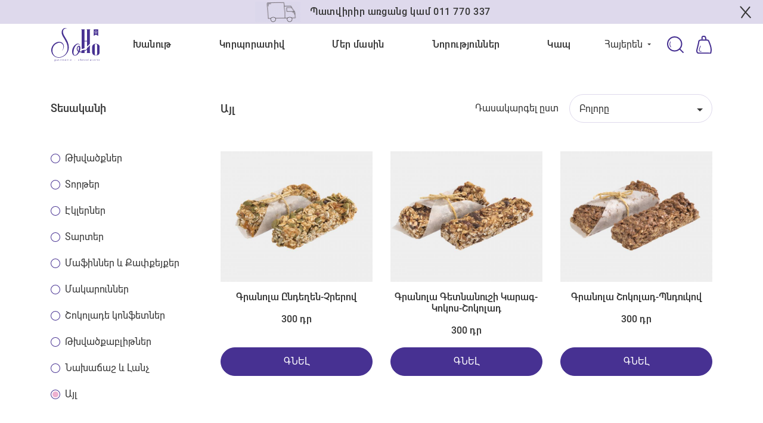

--- FILE ---
content_type: text/html; charset=UTF-8
request_url: https://soho.am/other-sweets
body_size: 6389
content:
<!DOCTYPE html>
<html lang="hy">
<head>
    <meta http-equiv="Content-Type" content="text/html; charset=UTF-8" />
    <meta http-equiv="X-UA-Compatible" content="IE=edge">
    <meta name="viewport" content="width=device-width, initial-scale=1">
    <meta name="format-detection" content="telephone=no"/>
    <link href="https://soho.am/assets/img/favicon-pink.png" rel="shortcut icon">

    <link href="https://fonts.googleapis.com/css2?family=EB+Garamond:wght@400;500&family=Open+Sans:wght@400;600;700&family=Playfair+Display:wght@600;700&display=swap" rel="stylesheet">
    <link rel="stylesheet" href="https://soho.am/assets/css/media.css">
    <link rel="stylesheet" href="https://soho.am/assets/css/bootstrap.min.css">
    <link rel="stylesheet" href="https://soho.am/assets/css/fontawesome-all.min.css">
    <link rel="stylesheet" href="https://soho.am/assets/css/jquery.scrollbar.css">
    <link rel="stylesheet" href="https://soho.am/assets/css/owl.carousel.min.css">
    <link rel="stylesheet" href="https://soho.am/assets/css/owl.theme.default.min.css">
    <link rel="stylesheet" href="https://soho.am/assets/css/bootstrap-select.min.css">
    <link rel="stylesheet" href="https://soho.am/assets/css/jquery.fancybox.min.css">
    <link rel="stylesheet" href="https://soho.am/assets/css/aos.css">
    <link rel="stylesheet" href="https://soho.am/assets/css/style.css?v=1.8">

    <title>Այլ Քաղցրավենիք</title>
    <meta name="description" content="" />
    <meta name="keywords" content="" />
    <meta property="og:image" content="https://soho.am/uploads/images/contents/42ba92074fd273ebe55ea0bbfa108d52.jpg" />
    <meta property="og:url"  content="https://soho.am/other-sweets" />
    <meta property="og:type" content="article" />
    <meta property="og:title" content="Այլ Քաղցրավենիք" />
    <meta property="og:description" content="" />
    
    <!-- Meta Pixel Code -->
    <script>
        !function(f,b,e,v,n,t,s)
        {if(f.fbq)return;n=f.fbq=function(){n.callMethod?
            n.callMethod.apply(n,arguments):n.queue.push(arguments)};
            if(!f._fbq)f._fbq=n;n.push=n;n.loaded=!0;n.version='2.0';
            n.queue=[];t=b.createElement(e);t.async=!0;
            t.src=v;s=b.getElementsByTagName(e)[0];
            s.parentNode.insertBefore(t,s)}(window, document,'script',
            'https://connect.facebook.net/en_US/fbevents.js');
        fbq('init', '366737358250887');
        fbq('track', 'PageView');
    </script>
    <noscript><img height="1" width="1" style="display:none"
                   src="https://www.facebook.com/tr?id=366737358250887&ev=PageView&noscript=1"
        /></noscript>
    <!-- End Meta Pixel Code -->
</head>
<body class="d-flex flex-column with-header-top-alert">
<!--[if lte IE 8]>
<p class="chromeframe">You are using an <strong>outdated</strong> browser. Please <a href="http://browsehappy.com/">upgrade your browser</a>.</p>
<![endif]-->

<header>
    <div class="header-top-alert d-flex align-items-center justify-content-center">
        <a href="https://soho.am/cakes" class="d-flex align-items-center justify-content-center"><img src="https://soho.am/assets/img/truck-top.gif" class="mr-3">Պատվիրիր առցանց կամ 011 770 337</a>
        <a href="javascript:void (0)" class="close-header-top-alert" onclick="closeHeaderTopAlert()"><img src="https://soho.am/assets/img/icon-close-black.svg" alt="Close"></a>
    </div>
        <nav class="navbar navbar-expand-xl navbar-light px-0">
            <div class="container menu-line px-3">
                <a class="navbar-brand" href="https://soho.am/"><img src="https://soho.am/assets/img/logo.svg" class="logo" ></a>

                <div class="d-flex align-items-center d-xl-none mobile-header ">
                    <div class="search-box d-flex justify-content-end align-items-center align-items-stretch">
                        <div class="search-btn d-flex align-items-center"><img src="https://soho.am/assets/img/icon-search.svg"></div>
                        <div class="search-input-box d-flex align-items-center">
                            <form action="https://soho.am/search" method="get" class="w-100">
                                <button type="submit" class="btn search-btn-submit"><img src="https://soho.am/assets/img/icon-search.svg"></button>
                                <input type="text" class="form-control form-control-lg" name="q" placeholder="Որոնել" value="">
                            </form>
                            <a href="javascript:void(0);" class="close-search"><img src="https://soho.am/assets/img/icon-close-blue.svg"></a>
                        </div>
                    </div>
                    <div class="dropdown mr-3">
                        <a href="https://soho.am/order" class="mob-basket-btn">
                            <span class="basket-btn"></span>
                            <span class="badge basket-badge d-none">0</span>
                        </a>
                    </div>
                    <button class="navbar-toggler menu-toggler pr-0" type="button" data-toggle="collapse" data-target="#collapse_menu_mobile" aria-controls="collapse_menu_mobile" aria-expanded="false" aria-label="Toggle navigation">
                        <span class="menu-icon"></span>
                        <span class="menu-x-icon"></span>
                    </button>
                </div>

                <div class="d-none d-xl-flex justify-content-end align-items-center menu-line w-100">
                    <ul class="navbar-nav d-flex justify-content-around mx-auto w-100 w-xxl-75" id="top_menu">
                        <li class="nav-item active">
                            <a class="nav-link shop-menu" href="https://soho.am/cakes">Խանութ</a>
                            <div class="sub-menu">
                                <div class="sub-menu-scroll-box scrollbar-inner">
                                    <div class="container">
                                        <div class="row">
                                                                                            <div class="col-md-2 mb-3">
                                                    <a href="https://soho.am/cakes">
                                                        <div class="cover-img-box">
                                                            <img src="https://soho.am/assets/img/200x130.png" class="w-100">
                                                            <img src="https://soho.am/media/contents/300x300/65ddfeaa8c81a3eb79941fe719097174.jpg" class="cover-img">
                                                        </div>
                                                        <div class="category-name">Թխվածքներ</div>
                                                    </a>
                                                </div>
                                                                                                <div class="col-md-2 mb-3">
                                                    <a href="https://soho.am/whole-cakes">
                                                        <div class="cover-img-box">
                                                            <img src="https://soho.am/assets/img/200x130.png" class="w-100">
                                                            <img src="https://soho.am/media/contents/300x300/c3d4f991ea72fcba049f4249af2e0eba.jpg" class="cover-img">
                                                        </div>
                                                        <div class="category-name">Տորթեր</div>
                                                    </a>
                                                </div>
                                                                                                <div class="col-md-2 mb-3">
                                                    <a href="https://soho.am/éclairs">
                                                        <div class="cover-img-box">
                                                            <img src="https://soho.am/assets/img/200x130.png" class="w-100">
                                                            <img src="https://soho.am/media/contents/300x300/d8a29e079f24ee31ee702312eaad42aa.jpg" class="cover-img">
                                                        </div>
                                                        <div class="category-name">Էկլերներ</div>
                                                    </a>
                                                </div>
                                                                                                <div class="col-md-2 mb-3">
                                                    <a href="https://soho.am/tarts">
                                                        <div class="cover-img-box">
                                                            <img src="https://soho.am/assets/img/200x130.png" class="w-100">
                                                            <img src="https://soho.am/media/contents/300x300/aaf8df6020cb24285596415ccb9bb44d.jpg" class="cover-img">
                                                        </div>
                                                        <div class="category-name">Տարտեր</div>
                                                    </a>
                                                </div>
                                                                                                <div class="col-md-2 mb-3">
                                                    <a href="https://soho.am/muffins-cupcakes">
                                                        <div class="cover-img-box">
                                                            <img src="https://soho.am/assets/img/200x130.png" class="w-100">
                                                            <img src="https://soho.am/media/contents/300x300/da6741999cdac3216eed6612674f45bd.jpg" class="cover-img">
                                                        </div>
                                                        <div class="category-name">Մաֆիններ և Քափքեյքեր</div>
                                                    </a>
                                                </div>
                                                                                                <div class="col-md-2 mb-3">
                                                    <a href="https://soho.am/macarons">
                                                        <div class="cover-img-box">
                                                            <img src="https://soho.am/assets/img/200x130.png" class="w-100">
                                                            <img src="https://soho.am/media/contents/300x300/6545b707ed3fb25c3e3a68e5a5f0b2f5.JPG" class="cover-img">
                                                        </div>
                                                        <div class="category-name">Մակարուններ</div>
                                                    </a>
                                                </div>
                                                                                                <div class="col-md-2 mb-3">
                                                    <a href="https://soho.am/chocolate-candies">
                                                        <div class="cover-img-box">
                                                            <img src="https://soho.am/assets/img/200x130.png" class="w-100">
                                                            <img src="https://soho.am/media/contents/300x300/c210fb58762367f25a99a9c5b7e066ea.jpg" class="cover-img">
                                                        </div>
                                                        <div class="category-name">Շոկոլադե կոնֆետներ</div>
                                                    </a>
                                                </div>
                                                                                                <div class="col-md-2 mb-3">
                                                    <a href="https://soho.am/cookies">
                                                        <div class="cover-img-box">
                                                            <img src="https://soho.am/assets/img/200x130.png" class="w-100">
                                                            <img src="https://soho.am/media/contents/300x300/5b65081bd8989e2ed8d9b342cc7eac20.jpg" class="cover-img">
                                                        </div>
                                                        <div class="category-name">Թխվածքաբլիթներ</div>
                                                    </a>
                                                </div>
                                                                                                <div class="col-md-2 mb-3">
                                                    <a href="https://soho.am/breakfast-and-lunch">
                                                        <div class="cover-img-box">
                                                            <img src="https://soho.am/assets/img/200x130.png" class="w-100">
                                                            <img src="https://soho.am/media/contents/300x300/afe15d921e0eac69bc12db550e563d31.jpg" class="cover-img">
                                                        </div>
                                                        <div class="category-name">Նախաճաշ և Լանչ</div>
                                                    </a>
                                                </div>
                                                                                                <div class="col-md-2 mb-3">
                                                    <a href="https://soho.am/other-sweets">
                                                        <div class="cover-img-box">
                                                            <img src="https://soho.am/assets/img/200x130.png" class="w-100">
                                                            <img src="https://soho.am/media/contents/300x300/42ba92074fd273ebe55ea0bbfa108d52.jpg" class="cover-img">
                                                        </div>
                                                        <div class="category-name">Այլ</div>
                                                    </a>
                                                </div>
                                                                                        </div>
                                    </div>

                                </div>
                            </div>
                            <div class="sub-menu-bg"></div>
                        </li>
                        <li class="nav-item ">
                            <a class="nav-link" href="https://soho.am/corporate">Կորպորատիվ</a>
                        </li>
                        <li class="nav-item ">
                            <a class="nav-link" href="https://soho.am/about">Մեր մասին</a>
                        </li>
                        <!--<li class="nav-item ">
                            <a class="nav-link" href=""></a>
                        </li>-->

                        <li class="nav-item ">
                            <a class="nav-link" href="https://soho.am/news">Նորություններ</a>
                        </li>
                        <li class="nav-item ">
                            <a class="nav-link" href="https://soho.am/contacts">Կապ</a>
                        </li>
                    </ul>
                    <div class="language-box">
                        <div class="dropdown">
                            <a class="dropdown-toggle" href="#" data-toggle="dropdown" aria-haspopup="true" aria-expanded="false">
                                Հայերեն                            </a>
                            <div class="dropdown-menu">
                                <a href="https://soho.am/other-sweets" alt="Հայերեն" class="dropdown-item  class="active"">Հայերեն</a><a href="https://soho.am/en/other-sweets" alt="English" class="dropdown-item ">English</a>                            </div>
                        </div>
                    </div>
                    <div class="search-box d-flex justify-content-end align-items-center align-items-stretch">
                        <div class="search-btn d-flex align-items-center"><img src="https://soho.am/assets/img/icon-search.svg"></div>
                        <div class="search-input-box d-flex align-items-center">
                            <form action="https://soho.am/search" method="get" class="w-100">
                                <button type="submit" class="btn search-btn-submit"><img src="https://soho.am/assets/img/icon-search.svg"></button>
                                <input type="text" class="form-control form-control-lg" name="q" placeholder="Որոնել" value="">
                            </form>
                            <a href="javascript:void(0);" class="close-search"><img src="https://soho.am/assets/img/icon-close-blue.svg"></a>
                        </div>
                    </div>
                    <div class="dropdown">
                                                <a href="#" data-toggle="dropdown" data-flip="false" aria-haspopup="true" aria-expanded="false">
                                                    <span class="basket-btn"></span>
                            <span class="badge basket-badge d-none">0</span>
                        </a>
                                                <div class="dropdown-menu dropdown-menu-right basket-dropdown d-none">
                            <div class="basket-box">
                                <div class="basket-title">ԶԱՄԲՅՈւՂ</div>
                                <div class="header-basket-item-list scrollbar-inner" id="header_basket_item_list">
                                                                    </div>

                                <div class="basket-footer">
                                    <div class="basket-total-price d-flex justify-content-between">
                                        <label>Ընդհանուր՝</label>
                                        <div class="total-price">0դր</div>
                                    </div>
                                    <a href="https://soho.am/order" class="btn btn-blue btn-cs btn-block mt-3">ՁԵՐ ԶԱՄԲՅՈւՂԸ</a>
                                </div>
                            </div>
                        </div>
                                            </div>
                </div>
            </div>
            <div class="collapse-menu-mobile-box d-xl-none p-0">
                <div class="collapse navbar-collapse" id="collapse_menu_mobile">
                    <div class="mobile-language-box language-box m-0">
                        <div class="container p-sm-0">
                            <div class="row">
                                <div class="dropdown">
                                    <a class="dropdown-toggle" href="#" data-toggle="dropdown">
                                        Հայերեն                                    </a>
                                    <div class="dropdown-menu">
                                        <a href="https://soho.am/other-sweets" alt="Հայերեն" class="dropdown-item  class="active"">Հայերեն</a><a href="https://soho.am/en/other-sweets" alt="English" class="dropdown-item ">English</a>                                    </div>
                                </div>
                            </div>

                        </div>
                    </div>
                    <div class="container p-sm-0">
                        <ul class="navbar-nav" id="top_menu_mob">
                            <li class="nav-item dropdown">
                                <a class="nav-link dropdown-toggle" href="https://soho.am/cakes" data-toggle="dropdown">Խանութ</a>
                                <div class="dropdown-menu">
                                                                                <a class="dropdown-item" href="https://soho.am/cakes">Թխվածքներ</a>
                                                                                        <a class="dropdown-item" href="https://soho.am/whole-cakes">Տորթեր</a>
                                                                                        <a class="dropdown-item" href="https://soho.am/éclairs">Էկլերներ</a>
                                                                                        <a class="dropdown-item" href="https://soho.am/tarts">Տարտեր</a>
                                                                                        <a class="dropdown-item" href="https://soho.am/muffins-cupcakes">Մաֆիններ և Քափքեյքեր</a>
                                                                                        <a class="dropdown-item" href="https://soho.am/macarons">Մակարուններ</a>
                                                                                        <a class="dropdown-item" href="https://soho.am/chocolate-candies">Շոկոլադե կոնֆետներ</a>
                                                                                        <a class="dropdown-item" href="https://soho.am/cookies">Թխվածքաբլիթներ</a>
                                                                                        <a class="dropdown-item" href="https://soho.am/breakfast-and-lunch">Նախաճաշ և Լանչ</a>
                                                                                        <a class="dropdown-item" href="https://soho.am/other-sweets">Այլ</a>
                                                                            </div>
                            </li>
                            <li class="nav-item ">
                                <a class="nav-link" href="https://soho.am/corporate">Կորպորատիվ</a>
                            </li>
                            <li class="nav-item ">
                                <a class="nav-link" href="https://soho.am/about">Մեր մասին</a>
                            </li>
                            <!--<li class="nav-item ">
                                <a class="nav-link" href=""></a>
                            </li>-->
                            <li class="nav-item ">
                                <a class="nav-link" href="https://soho.am/news">Նորություններ</a>
                            </li>
                            <li class="nav-item ">
                                <a class="nav-link" href="https://soho.am/contacts">Կապ</a>
                            </li>
                        </ul>
                    </div>
                </div>
            </div>
        </nav>
</header>
<!--<pre>--><!--</pre>-->

<div class="container mt-4 mt-md-5">
    <div class="row mb-4 d-xl-none">
        <div class="col-12">
            <div class="btn-group w-100">
                <a href="#" class="font-size-18 color-pink text-decoration-none" onclick="mobFilterCollapse()">
                    <img src="https://soho.am/assets/img/filter.svg" class="mr-2"> ՖԻԼՏՐԵԼ                </a>
            </div>
            <div class="mobile-filter mobile-filter-box d-none d-xl-none">
                <div class="mobile-filter-bg"></div>
                <div class="mob-filter-header d-flex align-items-end">
                    <div class="d-flex justify-content-between align-items-center w-100">
                        <div class="col filter-title mb-0 color-pink">ՖԻԼՏՐԵԼ</div>
                        <div class="col-auto"><a href="#" class="close-filter-btn" onclick="closeMobFilter(event)"><span class="menu-x-icon d-block"></span></a></div>
                    </div>

                </div>
                <div class="mob-filter-body scrollbar-inner">
                    <div class="filter-list">
                        <ul class="filter-params">
                                                                <li>
                                        <div class="custom-control custom-radio my-cs-radio">
                                            <input type="radio" class="custom-control-input category-filter" name="mob_category" id="mob_cat10" value="https://soho.am/cakes" >
                                            <label class="custom-control-label" for="mob_cat10">Թխվածքներ</label>
                                        </div>
                                    </li>
                                                                        <li>
                                        <div class="custom-control custom-radio my-cs-radio">
                                            <input type="radio" class="custom-control-input category-filter" name="mob_category" id="mob_cat11" value="https://soho.am/whole-cakes" >
                                            <label class="custom-control-label" for="mob_cat11">Տորթեր</label>
                                        </div>
                                    </li>
                                                                        <li>
                                        <div class="custom-control custom-radio my-cs-radio">
                                            <input type="radio" class="custom-control-input category-filter" name="mob_category" id="mob_cat14" value="https://soho.am/éclairs" >
                                            <label class="custom-control-label" for="mob_cat14">Էկլերներ</label>
                                        </div>
                                    </li>
                                                                        <li>
                                        <div class="custom-control custom-radio my-cs-radio">
                                            <input type="radio" class="custom-control-input category-filter" name="mob_category" id="mob_cat15" value="https://soho.am/tarts" >
                                            <label class="custom-control-label" for="mob_cat15">Տարտեր</label>
                                        </div>
                                    </li>
                                                                        <li>
                                        <div class="custom-control custom-radio my-cs-radio">
                                            <input type="radio" class="custom-control-input category-filter" name="mob_category" id="mob_cat17" value="https://soho.am/muffins-cupcakes" >
                                            <label class="custom-control-label" for="mob_cat17">Մաֆիններ և Քափքեյքեր</label>
                                        </div>
                                    </li>
                                                                        <li>
                                        <div class="custom-control custom-radio my-cs-radio">
                                            <input type="radio" class="custom-control-input category-filter" name="mob_category" id="mob_cat16" value="https://soho.am/macarons" >
                                            <label class="custom-control-label" for="mob_cat16">Մակարուններ</label>
                                        </div>
                                    </li>
                                                                        <li>
                                        <div class="custom-control custom-radio my-cs-radio">
                                            <input type="radio" class="custom-control-input category-filter" name="mob_category" id="mob_cat18" value="https://soho.am/chocolate-candies" >
                                            <label class="custom-control-label" for="mob_cat18">Շոկոլադե կոնֆետներ</label>
                                        </div>
                                    </li>
                                                                        <li>
                                        <div class="custom-control custom-radio my-cs-radio">
                                            <input type="radio" class="custom-control-input category-filter" name="mob_category" id="mob_cat56" value="https://soho.am/cookies" >
                                            <label class="custom-control-label" for="mob_cat56">Թխվածքաբլիթներ</label>
                                        </div>
                                    </li>
                                                                        <li>
                                        <div class="custom-control custom-radio my-cs-radio">
                                            <input type="radio" class="custom-control-input category-filter" name="mob_category" id="mob_cat61" value="https://soho.am/breakfast-and-lunch" >
                                            <label class="custom-control-label" for="mob_cat61">Նախաճաշ և Լանչ</label>
                                        </div>
                                    </li>
                                                                        <li>
                                        <div class="custom-control custom-radio my-cs-radio">
                                            <input type="radio" class="custom-control-input category-filter" name="mob_category" id="mob_cat59" value="https://soho.am/other-sweets" checked>
                                            <label class="custom-control-label" for="mob_cat59">Այլ</label>
                                        </div>
                                    </li>
                                                            </ul>
                    </div>
                    <div class="filter-title">Արժեք</div>
                    <div class="filter-list">
                        <ul class="filter-params">
                                                                <li>
                                        <div class="custom-control custom-radio my-cs-radio">
                                            <input type="radio" class="custom-control-input price-filter" name="mob_prices" id="mob_price1000-5000" value="https://soho.am/other-sweets?prices=1000-5000" >
                                            <label class="custom-control-label" for="mob_price1000-5000">1000 - 5000 դր</label>
                                        </div>
                                    </li>
                                                                        <li>
                                        <div class="custom-control custom-radio my-cs-radio">
                                            <input type="radio" class="custom-control-input price-filter" name="mob_prices" id="mob_price5000-10000" value="https://soho.am/other-sweets?prices=5000-10000" >
                                            <label class="custom-control-label" for="mob_price5000-10000">5000 - 10000 դր</label>
                                        </div>
                                    </li>
                                                                        <li>
                                        <div class="custom-control custom-radio my-cs-radio">
                                            <input type="radio" class="custom-control-input price-filter" name="mob_prices" id="mob_price10000-1000000000" value="https://soho.am/other-sweets?prices=10000-1000000000" >
                                            <label class="custom-control-label" for="mob_price10000-1000000000">10000 - և ավել դր</label>
                                        </div>
                                    </li>
                                                            </ul>
                    </div>
                </div>
            </div>
        </div>
    </div>

    <div class="row">
        <div class="d-none d-xl-block col-xl-3">
            <div class="filter-title d-flex align-items-center mb-5" style="height: 48px;">Տեսականի</div>
            <div class="filter-list">
                <ul class="filter-params">
                                                <li>
                                <div class="custom-control custom-radio my-cs-radio">
                                    <input type="radio" class="custom-control-input category-filter" name="category" id="cat10" value="https://soho.am/cakes" >
                                    <label class="custom-control-label" for="cat10">Թխվածքներ</label>
                                </div>
                            </li>
                                                        <li>
                                <div class="custom-control custom-radio my-cs-radio">
                                    <input type="radio" class="custom-control-input category-filter" name="category" id="cat11" value="https://soho.am/whole-cakes" >
                                    <label class="custom-control-label" for="cat11">Տորթեր</label>
                                </div>
                            </li>
                                                        <li>
                                <div class="custom-control custom-radio my-cs-radio">
                                    <input type="radio" class="custom-control-input category-filter" name="category" id="cat14" value="https://soho.am/éclairs" >
                                    <label class="custom-control-label" for="cat14">Էկլերներ</label>
                                </div>
                            </li>
                                                        <li>
                                <div class="custom-control custom-radio my-cs-radio">
                                    <input type="radio" class="custom-control-input category-filter" name="category" id="cat15" value="https://soho.am/tarts" >
                                    <label class="custom-control-label" for="cat15">Տարտեր</label>
                                </div>
                            </li>
                                                        <li>
                                <div class="custom-control custom-radio my-cs-radio">
                                    <input type="radio" class="custom-control-input category-filter" name="category" id="cat17" value="https://soho.am/muffins-cupcakes" >
                                    <label class="custom-control-label" for="cat17">Մաֆիններ և Քափքեյքեր</label>
                                </div>
                            </li>
                                                        <li>
                                <div class="custom-control custom-radio my-cs-radio">
                                    <input type="radio" class="custom-control-input category-filter" name="category" id="cat16" value="https://soho.am/macarons" >
                                    <label class="custom-control-label" for="cat16">Մակարուններ</label>
                                </div>
                            </li>
                                                        <li>
                                <div class="custom-control custom-radio my-cs-radio">
                                    <input type="radio" class="custom-control-input category-filter" name="category" id="cat18" value="https://soho.am/chocolate-candies" >
                                    <label class="custom-control-label" for="cat18">Շոկոլադե կոնֆետներ</label>
                                </div>
                            </li>
                                                        <li>
                                <div class="custom-control custom-radio my-cs-radio">
                                    <input type="radio" class="custom-control-input category-filter" name="category" id="cat56" value="https://soho.am/cookies" >
                                    <label class="custom-control-label" for="cat56">Թխվածքաբլիթներ</label>
                                </div>
                            </li>
                                                        <li>
                                <div class="custom-control custom-radio my-cs-radio">
                                    <input type="radio" class="custom-control-input category-filter" name="category" id="cat61" value="https://soho.am/breakfast-and-lunch" >
                                    <label class="custom-control-label" for="cat61">Նախաճաշ և Լանչ</label>
                                </div>
                            </li>
                                                        <li>
                                <div class="custom-control custom-radio my-cs-radio">
                                    <input type="radio" class="custom-control-input category-filter" name="category" id="cat59" value="https://soho.am/other-sweets" checked>
                                    <label class="custom-control-label" for="cat59">Այլ</label>
                                </div>
                            </li>
                                            </ul>
            </div>
            <div class="filter-title">Արժեք</div>
            <div class="filter-list">
                <ul class="filter-params">
                                                <li>
                                <div class="custom-control custom-radio my-cs-radio">
                                    <input type="radio" class="custom-control-input price-filter" name="prices" id="price1000-5000" value="https://soho.am/other-sweets?prices=1000-5000" >
                                    <label class="custom-control-label" for="price1000-5000">1000 - 5000 դր</label>
                                </div>
                            </li>
                                                        <li>
                                <div class="custom-control custom-radio my-cs-radio">
                                    <input type="radio" class="custom-control-input price-filter" name="prices" id="price5000-10000" value="https://soho.am/other-sweets?prices=5000-10000" >
                                    <label class="custom-control-label" for="price5000-10000">5000 - 10000 դր</label>
                                </div>
                            </li>
                                                        <li>
                                <div class="custom-control custom-radio my-cs-radio">
                                    <input type="radio" class="custom-control-input price-filter" name="prices" id="price10000-1000000000" value="https://soho.am/other-sweets?prices=10000-1000000000" >
                                    <label class="custom-control-label" for="price10000-1000000000">10000 - և ավել դր</label>
                                </div>
                            </li>
                                                <li>
                        <div class="custom-control custom-radio my-cs-radio">
                            <input type="radio" class="custom-control-input price-filter" name="prices" id="priceall" value="https://soho.am/other-sweets" checked>
                            <label class="custom-control-label" for="priceall">Բոլորը</label>
                        </div>
                    </li>
                </ul>
            </div>
        </div>
        <div class="col-xl-9">
            <div class="row align-items-center mb-4 mb-lg-5">
                <div class="col-md-6 col-lg-8 col-xxl-7 order-lg-1 mb-4 mb-lg-0">
                    <div class="form-row justify-content-lg-end align-items-center">
                        <div class="col-lg-auto mr-2 mb-3 mb-lg-0">Դասակարգել ըստ</div>
                        <div class="col-auto">
                            <div class="dropdown sort-by-box">
                                <a class="form-control my-cs-form-control-lg dropdown-toggle" href="#" data-toggle="dropdown">
                                    Բոլորը                                </a>
                                <div class="dropdown-menu">
                                    <a class="dropdown-item" href="https://soho.am/other-sweets">Բոլորը</a>
                                    <a class="dropdown-item" href="https://soho.am/other-sweets?order_by=priceAsc">գնի (ցածր-բարձր)</a>
                                    <a class="dropdown-item" href="https://soho.am/other-sweets?order_by=priceDesc">գնի (բարձր-ցածր)</a>
                                </div>
                            </div>
                        </div>
                    </div>

                </div>
                <div class="col-lg">
                    <h1 class="font-size-18 mb-0">Այլ</h1>
                </div>
            </div>


            <div class="row">
                
        <div class="col-esm-6 col-sm-6 col-lg-4 col-xxl-3 text-center  mb-5">
                    <div class="product-item">
                <div class="cover-img-box">
                    <a href="https://soho.am/granola-yndekhen-chrerov" class="text-decoration-none">
                        <img src="https://soho.am/assets/img/280x240.png" class="w-100">
                        <img src="https://soho.am/media/contents/720x540/d9037d7689ba69fbf0775442d5db075c.jpg" class="cover-img" alt="Գրանոլա Ընդեղեն-Չրերով">
                    </a>
                </div>
                <h1 class="product-title my-3"><a href="https://soho.am/granola-yndekhen-chrerov">Գրանոլա Ընդեղեն-Չրերով</a></h1>
                <div class="product-price mb-3">
                    300                    դր                </div>
                                    <a href="javascript:void(0)" class="btn btn-blue btn-cs btn-block text-uppercase add-to-cart mt-auto" onclick="addToCart(151, 1)">Գնել</a>
                
            </div>
        </div>

        <div class="col-esm-6 col-sm-6 col-lg-4 col-xxl-3 text-center  mb-5">
                    <div class="product-item">
                <div class="cover-img-box">
                    <a href="https://soho.am/granola-getnanushi-karag-kokos-shokolad" class="text-decoration-none">
                        <img src="https://soho.am/assets/img/280x240.png" class="w-100">
                        <img src="https://soho.am/media/contents/720x540/565c2496371874429c52fc81493ffa14.jpg" class="cover-img" alt="Գրանոլա Գետնանուշի Կարագ-Կոկոս-Շոկոլադ">
                    </a>
                </div>
                <h1 class="product-title my-3"><a href="https://soho.am/granola-getnanushi-karag-kokos-shokolad">Գրանոլա Գետնանուշի Կարագ-Կոկոս-Շոկոլադ</a></h1>
                <div class="product-price mb-3">
                    300                    դր                </div>
                                    <a href="javascript:void(0)" class="btn btn-blue btn-cs btn-block text-uppercase add-to-cart mt-auto" onclick="addToCart(153, 1)">Գնել</a>
                
            </div>
        </div>

        <div class="col-esm-6 col-sm-6 col-lg-4 col-xxl-3 text-center  mb-5">
                    <div class="product-item">
                <div class="cover-img-box">
                    <a href="https://soho.am/granola-shokolad-pndukov" class="text-decoration-none">
                        <img src="https://soho.am/assets/img/280x240.png" class="w-100">
                        <img src="https://soho.am/media/contents/720x540/0f5825878570e7f02d7a573d92c0eabf.jpg" class="cover-img" alt="Գրանոլա Շոկոլադ-Պնդուկով">
                    </a>
                </div>
                <h1 class="product-title my-3"><a href="https://soho.am/granola-shokolad-pndukov">Գրանոլա Շոկոլադ-Պնդուկով</a></h1>
                <div class="product-price mb-3">
                    300                    դր                </div>
                                    <a href="javascript:void(0)" class="btn btn-blue btn-cs btn-block text-uppercase add-to-cart mt-auto" onclick="addToCart(152, 1)">Գնել</a>
                
            </div>
        </div>
            </div>

                            <div class="row">
                    <div class="col-12">
                        <nav class="d-flex justify-content-end">
                                                    </nav>
                    </div>
                </div>
                    </div>
    </div>
</div>
<footer class="mt-auto">
    <div class="container">
        <div class="row justify-content-lg-between">
            <div class="col-6 col-md-4 col-lg-auto mb-5 mb-lg-0">
                <ul>
                    <li class="d-flex align-items-center"><a href="https://soho.am/cakes">Խանութ</a></li>
                    <li class="d-flex align-items-center"><a href="https://soho.am/corporate">Կորպորատիվ</a></li>
                    <li class="d-flex align-items-center"><a href="https://soho.am/about">Մեր մասին</a></li>
                    <!--<li class="d-flex align-items-center"><a href=""></a></li>-->
                </ul>
            </div>
            <div class="col-6 col-md-4 col-lg-auto mb-5 mb-lg-0">
                <ul>
                    <li class="d-flex align-items-center"><a href="https://soho.am/news">Նորություններ</a></li>
                    <li class="d-flex align-items-center"><a href="https://soho.am/delivery">Առաքում</a></li>
                    <li class="d-flex align-items-center"><a href="https://soho.am/privacy-policy">Գաղտնիություն</a></li>
                    <li class="d-flex align-items-center"><a href="https://soho.am/contacts">Կապ</a></li>
                </ul>
            </div>
            <div class="col-sm-7 col-md-4 col-lg-3 mb-5 mb-lg-0 text-center px-5 px-md-3">
                <img src="https://soho.am/assets/img/logo.svg" class="footer-logo img-fluid">
                <div class="dot-line py-4"></div>
                <div class="social text-center">
                    <a href="https://www.facebook.com/SoHoPatisserieChocolaterie/" target="_blank" class="mr-2"><i class="fab fa-facebook-f"></i></a>
                    <a href="https://www.instagram.com/soho_yerevan/" target="_blank"><i class="fab fa-instagram"></i></a>
                </div>
            </div>
            <div class="col-sm-6 col-md-4 col-lg-auto text-center text-sm-left mb-5 mb-sm-0">
                <ul>
                    <li><a href="/cdn-cgi/l/email-protection#1c75727a735c6f737473327d71"><span class="__cf_email__" data-cfemail="244d4a424b64574b4c4b0a4549">[email&#160;protected]</span></a></li>
                    <li>Սարյան 24, Երևան</li>
                    <li><a href="tel:011 770 337">011 770 337</a></li>
                </ul>
            </div>
            <div class="col-sm-6 col-md-4 col-lg-auto text-center text-sm-left">
                <div>
                    <img src="https://soho.am/assets/img/visa.png" class="mr-3 mb-3">
                    <img src="https://soho.am/assets/img/master.png" class="mr-3 mb-3">
                    <img src="https://soho.am/assets/img/arca.png" class="mr-3 mb-3 d-sm-none">
                    <img src="https://soho.am/assets/img/cash.svg" class="mb-3 d-sm-none">
                </div>
                <div class="d-none d-sm-block">
                    <img src="https://soho.am/assets/img/arca.png" class="mr-3 mb-3">
                    <img src="https://soho.am/assets/img/cash.svg" class="mb-3">
                </div>
                <div class="copyright">
                    © 2026 SoHo Patisserie & <br> Chocolaterie,<br>Բոլոր իրավունքները<br>պաշտպանված են.                </div>
            </div>
        </div>
    </div>
</footer>

<div class="page-loader">
    <div id="tmsyfloadspin">
        <div class="tmsyfloaddoublboun1"></div>
        <div class="tmsyfloaddoublboun2"></div>
    </div>
</div>


<script data-cfasync="false" src="/cdn-cgi/scripts/5c5dd728/cloudflare-static/email-decode.min.js"></script><script src="https://maps.googleapis.com/maps/api/js?key=AIzaSyBLVkazNPneMwB_QA94VWhCXEeZXTAB4-E"></script>
<script src="https://soho.am/assets/js/jquery-3.5.1.min.js"></script>
<script type="text/javascript">
    var language = 'hy';
    var languageForUrl = "";
    var pageLoadingElem = $('#page_loading');
    if (!window.location.origin) {
        window.location.origin = window.location.protocol + "//" + window.location.hostname + (window.location.port ? ':' + window.location.port: '');
    }
</script>
<script src="https://soho.am/assets/js/popper.min.js"></script>
<script src="https://soho.am/assets/js/bootstrap.min.js"></script>
<script src="https://soho.am/assets/js/jquery.scrollbar.js"></script>
<script src="https://soho.am/assets/js/owl.carousel.min.js"></script>
<script src="https://soho.am/assets/js/circletype.min.js"></script>
<script src="https://soho.am/assets/js/bootstrap-select.min.js"></script>
<script src="https://soho.am/assets/js/jquery.fancybox.min.js"></script>
<script src="https://soho.am/assets/js/aos.js"></script>
<script src="https://soho.am/assets/js/messages.js?v=1.8"></script>
<script src="https://soho.am/assets/js/main.js?v=1.8"></script>

<script defer src="https://static.cloudflareinsights.com/beacon.min.js/vcd15cbe7772f49c399c6a5babf22c1241717689176015" integrity="sha512-ZpsOmlRQV6y907TI0dKBHq9Md29nnaEIPlkf84rnaERnq6zvWvPUqr2ft8M1aS28oN72PdrCzSjY4U6VaAw1EQ==" data-cf-beacon='{"version":"2024.11.0","token":"da292825bcf7476da90d771c37d1c61b","r":1,"server_timing":{"name":{"cfCacheStatus":true,"cfEdge":true,"cfExtPri":true,"cfL4":true,"cfOrigin":true,"cfSpeedBrain":true},"location_startswith":null}}' crossorigin="anonymous"></script>
</body>
</html>


--- FILE ---
content_type: text/css
request_url: https://soho.am/assets/css/media.css
body_size: -216
content:
@media (min-width: 380px){
    .col-esm-6{
        -ms-flex: 0 0 50%;
        flex: 0 0 50%;
        max-width: 50%;
    }
}

@media (min-width: 1600px){
    .container {
        max-width: 1440px;
    }
    .col-xxl-3 {
        -ms-flex: 0 0 25%;
        flex: 0 0 25%;
        max-width: 25%;
    }
    .col-xxl-2 {
        -ms-flex: 0 0 16.666667%;
        flex: 0 0 16.666667%;
        max-width: 16.666667%;
    }
}

--- FILE ---
content_type: text/css
request_url: https://soho.am/assets/css/style.css?v=1.8
body_size: 10918
content:
@font-face {
    font-family: 'Mardoto';
    src: url('../webfonts/mardoto/Mardoto-Medium.eot');
    src: url('../webfonts/mardoto/Mardoto-Medium.woff2') format('woff2'),
    url('../webfonts/mardoto/Mardoto-Medium.woff') format('woff'),
    url('../webfonts/mardoto/Mardoto-Medium.ttf') format('truetype'),
    url('../webfonts/mardoto/Mardoto-Medium.svg#Mardoto-Medium') format('svg'),
    url('../webfonts/mardoto/Mardoto-Medium.eot?#iefix') format('embedded-opentype');
    font-weight: 500;
    font-style: normal;
}
@font-face {
    font-family: 'Mardoto';
    src: url('../webfonts/mardoto/Mardoto-Regular.eot');
    src: url('../webfonts/mardoto/Mardoto-Regular.woff2') format('woff2'),
    url('../webfonts/mardoto/Mardoto-Regular.woff') format('woff'),
    url('../webfonts/mardoto/Mardoto-Regular.ttf') format('truetype'),
    url('../webfonts/mardoto/Mardoto-Regular.svg#Mardoto-Regular') format('svg'),
    url('../webfonts/mardoto/Mardoto-Regular.eot?#iefix') format('embedded-opentype');
    font-weight: 400;
    font-style: normal;
}
@font-face {
    font-family: 'Mardoto';
    src: url('../webfonts/mardoto/Mardoto-Bold.eot');
    src: url('../webfonts/mardoto/Mardoto-Bold.woff2') format('woff2'),
    url('../webfonts/mardoto/Mardoto-Bold.woff') format('woff'),
    url('../webfonts/mardoto/Mardoto-Bold.ttf') format('truetype'),
    url('../webfonts/mardoto/Mardoto-Bold.svg#Mardoto-Bold') format('svg'),
    url('../webfonts/mardoto/Mardoto-Bold.eot?#iefix') format('embedded-opentype');
    font-weight: 600;
    font-style: normal;
}

body{
    font-family: 'Mardoto', sans-serif;
    font-weight: 400;
    padding-top: 70px;
    color: #373737;
    min-height: 100vh;
    word-break: break-word;
}
body.with-header-top-alert{
    padding-top: 110px;
}
b, strong {
    font-weight: 600;
}
.min-w-180{
    min-width: 180px;
    text-align: center;
}
.min-w-240{
    min-width: 240px;
    text-align: center;
}
.max-w-240{
    max-width: 240px;
    text-align: center;
}
.color-white,
a.color-white{
    color: #ffffff !important;
}
.color-blue,
a.color-blue{
    color: #473192 !important;
}
.color-pink,
a.color-pink{
    color: #EDB0D0 !important;
}
.color-gray,
a.color-gray{
    color: #BCBEC0 !important;
}
.font-weight-medium{
    font-weight: 500;
}
.font-size-14{
    font-size: 14px;
}
.font-size-18{
    font-size: 18px;
    font-weight: 500;
}
.font-size-20{
    font-size: 20px;
    font-weight: 500;
}
.font-size-28{
    font-size: 28px;
    font-weight: 500;
}
.font-size-32{
    font-size: 32px;
    font-weight: 500;
    letter-spacing: 0.64px;
}
.font-size-42{
    font-size: 42px;
    font-weight: 500;
    letter-spacing: 2.52px;
}

.font-mardoto{
    font-family: 'Mardoto', sans-serif !important;
}

:lang(en) .home-top-carousel-item h1,
:lang(en) .font-size-20,
:lang(en) .font-size-28,
:lang(en) .font-size-32,
:lang(en) .font-size-42{
    font-family: 'EB Garamond', serif;
    font-weight: 500;
}
.z-index-1{
    position: relative;
    z-index: 1;
}
.row-8{
    margin-left: -8px;
    margin-right: -8px;
}
.row-8>.col,
.row-8>div[class*="col-"]{
    padding-left: 8px;
    padding-right: 8px;
}

header{
    position: fixed;
    z-index: 10;
    width: 100%;
    top: 0;
}
.header-top-alert{
    background: #DED9EC;
    padding: 3px 45px 3px 1rem;
    font-weight: 500;
    letter-spacing: 0.64px;
    height: 40px;
}
.header-top-alert a{
    color: #373737;
    text-decoration: none;
}
.close-header-top-alert{
    position: absolute;
    right: 20px;
}
.navbar-brand{
    padding: 0;
}
header .navbar{
    background: #ffffff;
    height: 70px;
}
.collapse-menu-mobile-box{
    position: absolute;
    background: #ffffff;
    top: 60px;
    padding: 0 1rem;
    width: 100%;
    left: 0;
    border-radius: 0 0 10px 10px;
    max-height: calc(100vh - 90px);
    overflow-y: auto;
}
#collapse_menu_mobile{
    border: 2px solid #DED9EC;
    border-radius: 0 0 10px 10px;
}
.form-control,
.btn{
    line-height: 1.6;
}
.form-control{
    border-radius: 24px;
    border-color: #BCBEC0;
}
.form-group{
    margin-bottom: 34px;
}
.custom-select.is-invalid,
.was-validated .custom-select:invalid,
.custom-select{
    background: url("../img/caret-down.svg") no-repeat right 1rem center/10px 16px !important;
    padding-left: 1rem;
}
.contact-form-box .form-control{
    background: #ffeff7;
}
.my-cs-form-control-lg{
    font-size: 16px;
    height: calc(1.5em + 1rem + 8px);
}
.my-cs-form-control-lg.dropdown-toggle{
    padding: .7rem 1.9rem .7rem 1rem;
    text-decoration: none;
    border-color: #DED9EC !important;
}
.my-cs-form-control-lg.dropdown-toggle.filling-toggle{
    padding: 1.2rem 1.9rem 1.2rem 1rem;
    text-decoration: none;
    color: #373737;
    background: #FFEFF7;
    border-color: #FFEFF7 !important;
    height: calc(1.5em + 1rem + 24px);
    border-radius: 32px;
    white-space: nowrap;
    text-overflow: ellipsis;
    overflow: hidden;
}
.my-cs-form-control-lg.dropdown-toggle{
    color: #373737;
}
.my-cs-form-control-lg.dropdown-toggle:after{
    position: absolute;
    right: 1rem;
    top: 50%;
}
.my-cs-form-control-lg.dropdown-toggle+.dropdown-menu{
    border-radius: 10px;
    border-color: #DED9EC;
    min-width: 100%;
}
.my-cs-form-control-lg.dropdown-toggle+.dropdown-menu .dropdown-item{
    color: #373737;
}
.my-cs-form-control-lg.dropdown-toggle+.dropdown-menu .dropdown-item:active,
.my-cs-form-control-lg.dropdown-toggle+.dropdown-menu .dropdown-item:hover{
    background-color: #F9F5F2;
    color: #16181b;
}
.my-cs-custom-select-lg{
    border-radius: 0;
    font-size: 16px;
}
.my-cs-custom-select-lg:focus,
.form-control:focus {
    color: inherit;
    box-shadow: none;
    border-color: #473192;
    outline: 0;
}
.form-control.is-invalid:focus,
.was-validated .form-control:invalid:focus,
.form-control.is-invalid,
.was-validated .form-control:invalid{
    border-color: #FF5E5E;
    background: none;
}
.form-control.is-valid,
.was-validated .form-control:valid{
    border-color: #ced4da;
    background: none;
}
.was-validated .custom-select.my-cs-custom-select-lg:valid,
.was-validated .form-control.my-cs-form-control-lg:valid:focus,
.was-validated .form-control.my-cs-form-control-lg:valid{
    border: 1px solid #ced4da;
    box-shadow: none;
}
.was-validated .custom-select.my-cs-custom-select-lg:invalid:focus,
.was-validated .form-control.my-cs-form-control-lg:invalid:focus{
    box-shadow: none;
}
.was-validated .payment-methods .custom-control-input:valid~.custom-control-label{
    color: #404143;
}
.was-validated .payment-methods .custom-control-input:valid~.custom-control-label::before{
    background: #ffffff;
}
.form-item__element--select {
    -webkit-appearance: none;
    -moz-appearance: none;
    appearance: none;
}
.my-cs-custom-select-lg:invalid {
    color: #495057;
}
.my-cs-custom-select-lg[disabled] {
    color: #495057;
}
.my-cs-custom-select-lg option {
    color: #495057;
}
.btn.focus,
.btn:focus{
    box-shadow: none;
}
.btn-pink{
    color: #ffffff;
    background-color: #EDB0D0;
    border-color: #EDB0D0;
}
.btn-pink:hover{
    color: #ffffff;
    background-color: #f5cae0;
    border-color: #f5cae0;
}
.btn-blue{
    color: #ffffff;
    background-color: #473192;
    border-color: #473192;
}
.btn-blue:hover {
    color: #ffffff;
    background-color: #7a6ab0;
    border-color: #7a6ab0;
}
.btn-blue[disabled],
.btn-blue.disabled{
    color: #ffffff;
    background-color: #BCBEC0;
    border-color: #BCBEC0;
}
.logo{
    height: 56px;
}

.btn-cs{
    height: 48px;
    font-size: 16px;
    line-height: 34px;
    border-radius: 24px;
    letter-spacing: 0.32px;
}

.count-btn{
    color: #373737;
    background-color: #F9F9F9;
    border-color: #D6D6D6;
}
.btn-loader{
    position: relative;
    -webkit-transition: opacity .15s ease-out;
    transition: opacity .15s ease-out;
}
/*******************************
********** BTN LOADER ***********
********************************/
.loader-in-btn,
.loader-in-btn:before,
.loader-in-btn:after {
    background: #ffffff;
    -webkit-animation: load1 1s infinite ease-in-out;
    animation: load1 1s infinite ease-in-out;
    width: 1em;
    height: 4em;
}
.loader-in-btn {
    color: #fff;
    text-indent: -9999em;
    margin: 0 auto;
    position: absolute;
    font-size: 4px;
    -webkit-transform: translateZ(0);
    -ms-transform: translateZ(0);
    transform: translateZ(0);
    -webkit-animation-delay: -.16s;
    animation-delay: -.16s;
    left: 0;
    right: 0;
    top: 50%;
    margin-top: -2em;
    visibility: hidden;
    opacity: 0;

    -webkit-transition: opacity .15s ease-out;
    transition: opacity .15s ease-out;
}
.btn-loader.loading .loader-in-btn{
    visibility: visible;
    opacity: 1;
}
.btn-loader.loading .btn-label{
    visibility: hidden;
    opacity: 0;
}
.loader-in-btn:before,
.loader-in-btn:after {
    position: absolute;
    top: 0;
    content: '';
}
.loader-in-btn:before {
    left: -1.5em;
    -webkit-animation-delay: -0.32s;
    animation-delay: -0.32s;
}
.loader-in-btn:after {
    left: 1.5em;
}
@-webkit-keyframes load1 {
    0%,
    80%,
    100% {
        box-shadow: 0 0;
        height: 4em;
    }
    40% {
        box-shadow: 0 -2em;
        height: 5em;
    }
}
@keyframes load1 {
    0%,
    80%,
    100% {
        box-shadow: 0 0;
        height: 4em;
    }
    40% {
        box-shadow: 0 -2em;
        height: 5em;
    }
}


.alert{
    border-radius: 0;
}
.alert-fix{
    position: fixed;
    right: 0;
    top: 10%;
    min-width: 200px;
    padding-right: 45px;
    border-top-right-radius: 0;
    border-bottom-right-radius: 0;
    z-index: 10;
}
.alert-dismissible .close {
    padding: .7rem 1rem;
    cursor: pointer;
}

.language-box{
    padding: 5px 0;
    margin-right: 60px;
}
.language-box .dropdown-toggle::after{
    border-width: 0.2em;
}
.language-box a{
    color: #373737;
    text-decoration: none;
    padding: 5px 16px;
}
.language-box a.dropdown-item{
    font-size: 14px;
}
.language-box .dropdown-menu{
    min-width: 110px;
    border-radius: 10px;
    border-color: #473192;
}
.language-box .dropdown-item:focus,
.language-box .dropdown-item:hover{
    background-color: #F9F5F2;
    color: #373737;
}
.mobile-language-box{
    background: #FFEFF7;
    padding: 10px 0;
}
#top_menu_mob{
    margin: 15px 0;
}
#top_menu_mob a,
#top_menu a{
    font-size: 18px;
    font-weight: 500;
    color: #373737;
    letter-spacing: 0.36px;
}
#top_menu_mob a.nav-link,
#top_menu a.nav-link{
    padding-bottom: 22px;
    padding-top: 22px;
    position: relative;
}
#top_menu_mob .dropdown-menu{
    border: none;
    padding: 0;
}
#top_menu_mob .dropdown-menu a{
    padding-left: 0;
    padding-right: 0;
    font-weight: 400;
    font-size: 16px;
    text-transform: uppercase;
    margin-bottom: 15px;
}
#top_menu a.nav-link:before,
#top_menu a.shop-menu:before{
    content: '';
    position: absolute;
    height: 2px;
    bottom: 15px;
    background: #EDB0D0;
    width: 0;
    left: 50%;
    margin-left: -12px;
    -webkit-transition: all .1s ease-out;
    transition: all .1s ease-out;
}
#top_menu .nav-item:hover a.nav-item:before,
#top_menu .nav-item:hover a.nav-link:before{
    width: 24px;
}
#top_menu_mob a.nav-link.dropdown-toggle::after{
    position: relative;
    top: 2px;
    left: 5px;
}
#top_menu{
    position: relative;
    /*margin-right: 55px;
    padding-right: 20px;*/
}
:lang(en) #top_menu{
    max-width: 900px;
}
.cover-img-box{
    position: relative;
}
.cover-img{
    position: absolute;
    object-fit: cover;
    top: 0;
    left: 0;
    width: 100%;
    height: 100%;
}
.contain-img{
    position: absolute;
    object-fit: contain;
    top: 0;
    left: 0;
    width: 100%;
    height: 100%;
}

.nav-item .sub-menu{
    position: fixed;
    background: #ffffff;
    padding: 25px;
    /*list-style: none;*/
    /*font-size: 18px;*/
    display: none;
    /*border: 1px solid #D5C5B8;*/
    width: 100%;
    left: 0;
    top: 70px;
}
.with-header-top-alert .nav-item .sub-menu{
    top: 110px;
}
.sub-menu-scroll-box{
    max-height: calc(100vh - 120px) !important;
}
.sub-menu a{
    text-decoration: none;
}
.sub-menu .category-name{
    text-transform: uppercase;
    text-align: center;
    margin-top: 10px;
    font-weight: 400;
    font-size: 16px;
    letter-spacing: 2px;
}
.sub-menu-bg{
    position: fixed;
    width: 100%;
    height: 100%;
    background: #373737;
    left: 0;
    top: 0;
    z-index: -1;
    display: none;
    opacity: .4;
}
.sub-menu:hover,
.sub-menu:hover~.sub-menu-bg,
.shop-menu:hover~.sub-menu-bg,
.shop-menu:hover+.sub-menu{
    display: block;
}

.basket-btn{
    background: url("../img/icon-basket.svg") no-repeat top center;
    width: 26px;
    height: 30px;
    background-size: 100% auto;
    display: block;
}
.mob-basket-btn{

}
.menu-icon{
    width: 30px;
    height: 30px;
    background: url("../img/icon-menu.svg") no-repeat center;
    background-size: contain;
    display: block;
}
.menu-x-icon{
    width: 30px;
    height: 30px;
    background: url("../img/icon-close-blue.svg") no-repeat center;
    background-size: 20px;
    display: none;
}
.open-menu .menu-icon{
    display: none;
}
.open-menu .menu-x-icon{
    display: block;
}
.menu-toggler{
    position: relative;
    border: none;
    outline: none !important;
    padding: 0 7px;
}
.menu-line{
    position: relative;
    min-height: 48px;
}
.search-box{
    position: absolute;
    /*height: 100%;*/
    width: 40px;
    background: #ffffff;
    right: 40px;
    overflow: hidden;
    -webkit-transition: all .3s ease-out;
    transition: all .3s ease-out;
}
.mobile-header .search-box{
    right: 100px;
    height: auto;
}
.mobile-header .open-search .search-box{
    padding-right: 0;
}

.search-btn{
    line-height: 30px;
    cursor: pointer;
    position: absolute;
    top: 50%;
    margin-top: -14px;
    right: 7px;
}
.mobile-header .search-btn {
    margin-top: -12px;
}
.mobile-header .search-btn img{
    width: 24px;
}
.open-search .search-btn{
    display: none !important;
}
.search-btn-submit{
    position: absolute;
    left: 1rem;
    top: 50%;
    margin-top: -14px;
    padding: 0;
    display: none;
}
.open-search .search-btn-submit{
    display: block;
}
.search-input-box{
    width: 0;
    overflow: hidden;
    -webkit-transition: all .3s ease-out;
    transition: all .3s ease-out;
    opacity: 0;
}

.mobile-header .search-box,
.mobile-header .search-input-box{
    -webkit-transition: none;
    transition: none;
}
.search-input-box input{
    width: 100%;
    outline: none;
    border-color: #DED9EC;
    border-radius: 24px;
    font-size: 16px;
    height: calc(1.5em + 1rem + 8px);
    padding-right: 50px;
    padding-left: 60px;
}
.open-search .search-box{
    width: calc(100% - 50px);
}
.open-search .search-input-box{
    width: 100%;
    opacity: 1;
}
.open-search .mobile-header .search-box{
    padding-right: 0;
    width: 100%;
    right: 0;
    z-index: 1;
}
#collapse_menu_mobile{
    position: relative;
}
a.close-search{
    position: absolute;
    right: 13px;
    display: none;
}
.mobile-header a.close-search{
    right: 16px;
}
.open-search a.close-search{
    display: block;
}

.basket-dropdown{
    border: 1px solid #DED9EC;
    margin-top: 20px;
    border-radius: 10px;
}
.header-basket-item-list{
    max-height: calc(100vh - 300px);
    overflow: inherit !important;
}
.header-basket-item-list .scroll-y{
    right: -14px !important;
}
.basket-badge{
    min-width: 17px;
    min-height: 17px;
    /*background: #EDB0D0;*/
    background: url("../img/6318.svg") no-repeat center;
    background-size: 100% 100%;
    /*border-radius: 10px;*/
    padding: 0 4px;
    display: block;
    position: absolute;
    top: -5px;
    right: -10px;
    text-align: center;
    color: #FFF;
    line-height: 17px;
    font-size: 11px;
    font-weight: normal;
}
.basket-box{
    padding: 10px 20px;
    width: 480px;
}
.basket-item{
    padding: 15px 0;
    position: relative;
    border-bottom: 1px solid #F6F3FF;
}
.basket-item:last-child{
    border-bottom: none;
}
.basket-title{
    font-size: 18px;
}
.basket-product-img{
    /*border: 1px solid #D5C5B8;*/
    max-width: 200px;
}
.basket-product-info{
    padding: 0 15px;
}
.basket-product-title,
.basket-product-title a{
    font-size: 14px;
    color: #000000;
    line-height: 22px;
    text-decoration: none;
}
.basket-product-price{
    padding-bottom: 5px;
    padding-top: 5px;
}
.basket-product-price .count-price {
    font-weight: 500;
    color: #373737;
    font-size: 20px;
}
.basket-product-price .my-cs-radio .custom-control-label::before{
    width: 8px;
    height: 8px;
    margin-top: -4px;
}
.basket-product-price .custom-control{
    min-height: 1rem;
}
a.basket-item-remove{
    position: absolute;
    /*color: #480606;*/
    right: 0;
    top: 15px;
    font-size: 20px;
    line-height: 1px;
}
a.remove-item{
    background: url("../img/icon-close-gray.svg") no-repeat center;
    width: 16px;
    height: 19px;
    background-size: 16px;
}
.basket-footer{
    text-align: center;
    padding-top: 20px;
    border-top: 1px solid #DED9EC;
}
.basket-footer label{
    margin-bottom: 0;
}
.basket-shipping-price{
    padding: 5px 0;
}
.basket-total-price{
    color: #473192;
    font-weight: 500;
    padding: 5px 0;
}


.basket-product-info .unit-price{
    font-size: 14px;
    color: #373737;
}


.home-top-section{
    /*height: calc(100vh - 70px);*/
    /*min-height: 500px;*/
    height: 490px;
    position: relative;
}
/*.with-header-top-alert .home-top-section{
    height: calc(100vh - 110px);
}*/
.home-top-carousel .owl-stage-outer,
.home-top-carousel .owl-stage,
.home-top-carousel .owl-item,
.home-top-carousel{
    height: 100%;
}
.product-carousel .owl-stage{
    display: -ms-flexbox!important;
    display: flex!important;
    -ms-flex-align: stretch!important;
    align-items: stretch!important;
}
.school-section-top,
.about-section-top,
.home-top-carousel-item{
    position: relative;
    overflow: hidden;
}
.school-section-top:before,
.about-section-top:before,
.home-top-carousel-item:before{
    content: '';
    position: absolute;
    width: 100%;
    height: 100%;
    background: rgba(0,0,0,0.4);
    left: 0;
    top: 0;
    z-index: 2;
}
.about-section-top .video-bg,
.home-top-carousel-item .video-bg{
    position: absolute;
    right: 0;
    bottom: 0;
    min-width: 100%;
    min-height: 100%;
    z-index: -1;
}
.school-section-top > .container,
.about-section-top > .container,
.home-top-carousel-item > .container{
    z-index: 3;
    position: relative;
}
.home-top-carousel-item h1{
    color: #ffffff;
    font-size: 42px;
    font-weight: 500;
    text-transform: uppercase;
    letter-spacing: 2.52px;
    line-height: 68px;
}
a.link-with-line{
    display: inline-block;
    position: relative;
    padding-left: 140px;
    text-decoration: none;
    letter-spacing: 0.64px;
}
a.link-with-line:before{
    content: '';
    position: absolute;
    width: 120px;
    height: 1px;
    background: #ffffff;
    top: 50%;
    right: 100%;
    margin-right: -120px;
    -webkit-transition: all 0.1s ease-out;
    transition: all 0.1s ease-out;
}
a.color-blue.link-with-line:before{
    background: #473192;
}
a.link-with-line:hover:before{
    width: 40px;
}
.home-images-section .image-box-2{
    position: relative;
    width: 55%;
    margin-top: -5%;
    left: 35%;
}
.home-images-section .image-box-3{
    position: relative;
    width: 45%;
    margin-top: -6%;
    left: 10%;
}
.carousel-custom-nav{
    position: absolute;
    bottom: 40px;
    width: 100%;
    z-index: 1;
}
.fancybox-navigation .fancybox-button,
.owl-nav-cs a,
.carousel-custom-nav a{
    display: inline-block;
    width: 57px;
    height: 52px;
    text-align: center;
    line-height: 52px;
    font-size: 18px;
    color: #fff;
    padding: 0;
}
.fancybox-navigation .fancybox-button i{
    display: none;
}
.carousel-custom-nav a.owl-next{
    background: url("../img/arrow-circle-right-white.svg") no-repeat center;
}
.carousel-custom-nav a.owl-prev{

    background: url("../img/arrow-circle-left-white.svg") no-repeat center;
    margin-right: 15px;
}
.fancybox-navigation .fancybox-button,
.owl-nav-cs a:before,
.carousel-custom-nav a:before{
    font-family: "Font Awesome 5 Pro";
    font-weight: 900;
    -moz-osx-font-smoothing: grayscale;
    -webkit-font-smoothing: antialiased;
    display: inline-block;
    font-style: normal;
    font-variant: normal;
    text-rendering: auto;
    line-height: 1;
    -webkit-transition: all 0.1s ease-out;
    transition: all 0.1s ease-out;
}
.fancybox-navigation .fancybox-button.fancybox-button--arrow_right:before,
.owl-nav-cs a.owl-next:before,
.carousel-custom-nav a.owl-next:before{
    content: "\f0da";
}
.fancybox-navigation .fancybox-button.fancybox-button--arrow_left:before,
.owl-nav-cs a.owl-prev:before,
.carousel-custom-nav a.owl-prev:before{
    content: "\f0d9";
}
.fancybox-navigation .fancybox-button:hover:before,
.owl-nav-cs a:not(.disabled):hover:before,
.carousel-custom-nav a:hover:before{
    transform: scale(1.3);
}
.owl-nav-cs a span{
    display: none;
}
.owl-nav-cs a.owl-next{
    background: url("../img/arrow-circle-right-black.svg") no-repeat center;
    color: #000000;
}
.owl-nav-cs a.owl-prev{
    background: url("../img/arrow-circle-left-black.svg") no-repeat center;
    margin-right: 15px;
    color: #000000;
}
.product-images-arrows.owl-nav-cs a.owl-next,
.fancybox-navigation .fancybox-button.fancybox-button--arrow_right{
    background: url("../img/arrow-circle-right-blue.svg") no-repeat center;
    color: #473192;
}
.product-images-arrows.owl-nav-cs a.owl-prev,
.fancybox-navigation .fancybox-button.fancybox-button--arrow_left{
    background: url("../img/arrow-circle-left-blue.svg") no-repeat center;
    margin-right: 15px;
    color: #473192;
}
a.owl-prev.disabled,
a.owl-next.disabled{
    opacity: .5;
}

.owl-dots {
    text-align: center;
}
.owl-dots .owl-dot {
    outline: none;
}
.owl-dots .owl-dot span {
    width: 8px;
    height: 8px;
    margin: 5px 5px;
    background: #EDB0D0;
    display: block;
    -webkit-backface-visibility: visible;
    transition: opacity .2s ease;
    border-radius: 30px;
}
.owl-dots .owl-dot.active span,
.owl-dots .owl-dot:hover span {
    background: #473192;
}
.delivery-form-top .dot-box,
.contact-section-top .dot-box,
.home-top-section .dot-box{
    position: absolute;
    bottom: -60px;
    z-index: 1;
    left: 50%;
    margin-left: -10px;
}
.contact-section-top .dot-box{
    bottom: 20px;
}
.dot-box{
    width: 20px;
}
.dot-box:before{
    content: '';
    width: 1px;
    height: 110px;
    background: #BCBEC0;
    margin-top: 30px;
}
.delivery-form-top .dot-box:before,
.contact-section-top .dot-box:before{
    background: #EDB0D0;
}
.dot-gray{
    background: url("../img/dot-gray.svg") no-repeat top center;
}
.dot-pink{
    background: url("../img/dot-pink.svg") no-repeat top center;
}

.circle-text {
    font-size: 22px;
    position: relative;
}
:lang(en) .circle-text{
    font-family: 'EB Garamond', serif;
}
.circle-text:before{
    content: '';
    width: 32px;
    height: 2px;
    background: #373737;
    position: absolute;
    bottom: 0;
    left: 50%;
    margin-left: -16px;
}
.category-carousel-box{
    position: relative;
    margin-bottom: 70px;
}
.category-carousel-box:before{
    content: '';
    position: absolute;
    width: 100%;
    height: 50%;
    background: #FFEFF7;
    left: 0;
    top: 0;
}
.category-carousel-box .owl-dots{
    position: absolute;
    width: 100%;
    margin-top: 30px !important;
}
.product-carousel .owl-nav,
.category-carousel .owl-nav{
    position: absolute;
    top: -80px;
    right: 0;
}
.category-carousel-title-box{
    position: absolute;
    top: 0;
    left: 0;
    width: 100%;
    height: 100%;
}
.category-carousel-title{
    background: #fff;
    width: 100%;
    margin: 10px;
    text-align: center;
    font-size: 20px;
    text-transform: uppercase;
    padding: 14px 5px;
    letter-spacing: 2px;
    color: #473192;
}
.news-carousel .content-text{
    background: #FFEFF7;
    position: relative;
}
.news-carousel .content-text:before{
    content: '';
    position: absolute;
    width: 80px;
    height: 100%;
    left: -80px;
    background: #FFEFF7;;
}
.one-item-carousel .owl-nav-cs{
    text-align: right;
    margin-top: 15px;
}
.bg-white .news-carousel .content-text:before,
.bg-white .news-carousel .content-text{
    background: #ffffff;
}

.product-item{
    text-align: center;
}
.product-item .product-title,
.product-item .product-title a{
    color: #373737;
    text-decoration: none;
    font-size: 16px;
}
.product-item .product-price{
    color: #373737;
    font-size: 16px;
    font-weight: 500;
}

.fancybox-is-open .fancybox-navigation .fancybox-button,
.fancybox-is-open .fancybox-toolbar {
    opacity: 1;
    visibility: visible;
}
.fancybox-bg {
    background: #ffffff;
}
.fancybox-is-open .fancybox-bg{
    opacity: 0.98;
}
.fancybox-button--close {
    background: url("../img/icon-close-blue.svg") no-repeat center;
    right: 10px;
    top: 5px;
}
.fancybox-button--close i{
    display: none;
}
.fancybox-navigation{
    position: absolute;
    width: 130px;
    bottom: 20px;
    right: 20px;
}

.page-link:focus{
    box-shadow: none;
}
.page-item .page-link {
    color: #373737;
    font-size: 16px;
    margin: 3px;
    padding: 4px;
    border: none;
}
.page-item .page-link i{
    font-size: 12px;
}
.page-item .page-link:hover,
.page-item .page-link.active {
    background: none;
}
.page-item .page-link.active:before {
    content: '';
    position: absolute;
    width: 10px;
    border-bottom: 1px solid #EDB0D0;
    margin: auto;
    bottom: 0;
    background: none;
}
.page-item:first-child .page-link,
.page-item:last-child .page-link{
    border-radius: 0;
}
.page-item:last-child .page-link{
    margin-right: 0;
}

#map_contact{
    width: 100%;
    height: 500px;
}

.product-item{
    /*margin-bottom: 25px;*/
    height: 100%;
}

.count{
    text-align: center;
}
.form-control.count[readonly]{
    background: #ffffff;
    cursor: default;
}

.my-cs-radio.custom-radio .custom-control-label,
.my-cs-checkbox.custom-checkbox .custom-control-label{
    cursor: pointer;
}
.my-cs-checkbox.custom-checkbox .custom-control-label{
    padding-left: 1px;
}
.my-cs-checkbox.custom-checkbox .custom-control-label::before{
    border-radius: 0;
}
.my-cs-checkbox .custom-control-input~.custom-control-label::before {
    box-shadow: 0 0 0 2px #fff, 0 0 0 3px #927052;
}
.my-cs-checkbox{
    min-height: 18px;
    line-height: 18px;
}
.my-cs-checkbox .custom-control-label::after{
    width: 12px;
    height: 12px;
}
.my-cs-checkbox .custom-control-label::before{
    background-color: #fff;
    margin-top: -3px;
    top: 50%;
    left: -1.3rem;
    width: 6px;
    height: 6px;
    border-radius: 0;
}
.my-cs-checkbox .custom-control-input:active~.custom-control-label::before{
    background-color: #ffffff;
}
.my-cs-checkbox.custom-checkbox .custom-control-input:checked~.custom-control-label::before{
    background-color: #927052;
}
.my-cs-checkbox.custom-checkbox .custom-control-input:checked~.custom-control-label::after{
    background-image: none;
}
.filter-params .my-cs-checkbox .custom-control-input~.custom-control-label::before {
    box-shadow: 0 0 0 2px #fff, 0 0 0 3px #480606;
}
.filter-params .my-cs-checkbox.custom-checkbox .custom-control-input:checked~.custom-control-label::before{
    background-color: #480606;
}
.my-cs-radio.custom-radio .custom-control-input:checked~.custom-control-label::before{
    background-color: #EDB0D0;
}
.my-cs-radio.custom-radio .custom-control-label::after {
    border: none;
    box-shadow: inset 0 0 0 1px #473192;
    border-radius: 50%;
}
.my-cs-radio.custom-radio .custom-control-label::before {
    /*margin-top: -4px;*/
    top: 7px;
    left: -1.3rem;
    width: 10px;
    height: 10px;
    border: none;
}
.my-cs-radio.custom-radio .custom-control-input:checked~.custom-control-label::after{
    background-image: none;
}
.custom-control-input:not(:disabled):active~.custom-control-label::before{
    background: none;
}
.custom-control-input:focus~.custom-control-label::before{
    box-shadow: none;
}

.custom-control.peace-radio{
    padding-left: 0;
}
.custom-control.peace-radio .custom-control-label{
    width: 16px;
}
.custom-control.peace-radio .custom-control-label::after{
    left: 0;
}
.custom-control.peace-radio .custom-control-label::before{
    /*margin-top: 7px;*/
    left: 3px;
}

.filter-list ul{
    list-style: none;
    padding: 0;
}
.filter-list>ul{
    margin-bottom: 54px
}

.filter-title{
    font-weight: 500;
    font-size: 18px;
    color: #373737;
    margin-bottom: 15px;
    line-height: 18px;
}
.filter-params{
    font-size: 16px;
    color: #373737;
}
.filter-params li{
    margin-bottom: 20px;
}

.mobile-filter{
    position: fixed;
    top: 0;
    left: 0;
    z-index: 99;
    height: 100%;
    width: 100%;
}
.mobile-filter-bg{
    position: absolute;
    width: 100%;
    height: 100%;
    background: #473192;
    opacity: .8;
}
.mob-filter-header{
    position: relative;
    background: #ffffff;
    width: 100%;
    max-width: 80%;
    height: 60px;
    padding: 15px 0;
}
.close-filter-btn{
    width: 44px;
    height: 44px;
}
.mob-filter-body{
    position: relative;
    background: #ffffff;
    max-width: 80%;
    height: calc(100% - 60px);
}
.mob-filter-body .category{
    border-bottom: 1px solid #d2d2d2;
    margin: 5px 0;
}
.mob-filter-body .category a{
    padding: 15px;
    margin-bottom: 0;
}
.mob-filter-body .filter-params li {
    margin: 15px 16px;
    color: #373737;
}
.mob-filter-body .filter-title {
    margin: 15px 16px;
}
.sort-by-box{
    width: 240px;
}
.weight-quantity button{
    width: 44px;
    text-align: center;
    font-size: 14px;
    border-radius: 0;
}
.weight-quantity .form-control:focus,
.weight-quantity input{
    box-shadow: none;
    border-color: #D6D6D6;
    color: #373737;
}
.product-carousel.owl-carousel.owl-drag .owl-item>div{
    height: 100%;
}
.product-item{
    -ms-flex-direction: column!important;
    flex-direction: column!important;
    display: -ms-flexbox!important;
    display: flex!important;
}
.weight-quantity .input-group{
    max-width: 140px;
}
.product-images-arrows{
    position: absolute;
    right: 20px;
    bottom: 20px;
}
.product-view-img{
    border: 1px solid #D5C5B8;
    text-align: center;
    /*max-width: 320px;*/
}
.product-view-title{
    font-size: 18px;
    font-weight: 500;
    margin-bottom: 20px;
    letter-spacing: 0.36px;
}
.product-view-code{
    font-size: 14px;
    color: #927052;
    margin: 15px 0;
}
.product-view-info{
    line-height: 30px;
    font-size: 16px;
}
.weight-quantity label{
    /*font-size: 18px;*/
}

.count-price-item-view{
    font-weight: 500;
    font-size: 22px;
    color: #473192;
    letter-spacing: 0.44px;
}
.product-info{
    background: #FFEFF7;
    position: relative;
}
.product-info:before{
    content: '';
    position: absolute;
    width: 130%;
    height: 100%;
    background: #FFEFF7;
    left: -20%;
    top: 0;
    z-index: -1;
}
.peace-box{
    width: 105px;
    max-width: 100%;
}
.piece-img-box{
    cursor: pointer;
}
.filling-list{
    list-style: none;
    padding: 0;
}
.filling-list li{
    padding: 5px 16px;
}

.basket-view-items-list{
    background: #F9F4F6;
    border-radius: 10px;
    padding: 60px;
}
.checkout-form-box{
    border: 1px solid #DED9EC;
    border-radius: 10px;
    padding: 25px 60px;
}
.basket-view-item{
    border-bottom: 1px solid #ffffff;
    padding: 0 30px 20px 0;
    position: relative;
}
.basket-view-item:last-child{
    border-bottom: 0;
}
.basket-view-product-title,
.basket-view-product-title a{
    font-size: 16px;
    color: #373737;
    text-decoration: none;
    font-weight: 500;
}
.basket-view-product-text{
    font-size: 14px;
}
.shipping-price,
.basket-view-product-price{
    /*text-align: right;*/
    /*font-size: 20px;*/
}
.basket-view-product-price .old-product-price{
    font-size: 18px;
}
a.basket-view-item-remove{
    position: absolute;
    color: #B9B9B9;
    right: 0;
    top: 0;
    font-size: 28px;
    line-height: 1px;
}
.basket-view-footer{
    padding: 60px;
    background: #FFEFF7;
    border-radius: 10px;
}

.checkout-info{
    padding: 25px;
    border-radius: 10px;
    background: #FFEFF7;
}
.checkout-info .total-price-box{
    font-size: 18px;
    font-weight: 500;
    color: #473192;
}
.shipping-region-info{
    padding: 25px;
    border-radius: 10px;
    background: #F6F3FF;
    color: #473192;
    font-size: 18px;
    line-height: 30px;
    text-align: center;
    display: none;
}

.payment-methods{
    font-weight: 400;
    color: #373737;
}
.school-section-top,
.about-section-top,
.contact-section-top{
    height: 600px;
    position: relative;
}
.time-line-item:nth-child(even){
    -ms-flex-pack: end!important;
    justify-content: flex-end!important;
}
.time-line-item .year{
    font-family: 'Playfair Display', serif;
    font-weight: 700;
    font-size: 36px;
    color: #473192;
    background: url("../img/6318.svg") no-repeat;
    background-size: 80px;
    width: 120px;
    height: 100px;
    line-height: 85px;
}
.time-line-item:nth-child(odd) .year{
    padding-left: 30px;
    background-position: left center;
}
.time-line-item:nth-child(even) .year{
    padding-right: 30px;
    background-position: right center;
}
.animate-line{
    position: relative;
    width: 40px;
    height: 54px;
    overflow: hidden;
    -webkit-transition: all .5s ease-out;
    transition: all .5s ease-out;
}
.animate-line span{
    visibility: hidden;
    opacity: 0;
    display: inline-block;
    line-height: 20px;
    overflow: hidden;
    -webkit-transition: all .15s ease-out;
    transition: all .15s ease-out;
}
.animate-line:before{
    content: '';
    position: absolute;
    bottom: 5px;
    left: 0;
    width: calc(100% - 20px);
    height: 1px;
    background: #DED9EC;
}
.animate-line:after{
    content: '';
    position: absolute;
    bottom: 1px;
    right: 0;
    width: 10px;
    height: 10px;
    background: url("../img/dot-blue.svg") no-repeat center;
}

.time-line-item:nth-child(even) .animate-line:before{
    left: initial;
    right: 0;
}
.time-line-item:nth-child(even) .animate-line:after{
    left: 0;
}
.time-line-item:hover .animate-line{
    width: calc(100% - 120px);
}
.time-line-item:hover .animate-line span{
    visibility: visible;
    opacity: 1;
    -webkit-transition: all .3s ease-out .3s;
    transition: all .3s ease-out .3s;
}
.contact-content-section{
    margin-top: -60px;
}
.contact-form-box{
    background: #FFEFF7;
    border-radius: 10px;
    padding: 30px;
}
#message_contact{
    height: 276px;
}
.bg-pink{
    background: #FFEFF7;
}
.bg-light-pink{
    background: #F9F4F6;
}
.box-radius{
    border-radius: 10px;
}
.shapes-1{
    position: absolute;
    right: 10%;
    bottom: -60px;
    z-index: 0;
}
.shapes-2{
    position: absolute;
    left: 10%;
    top: -60px;
    z-index: 0;
}
.news-item .title{
    font-size: 20px;
    font-weight: 500;
    color: #373737;
    letter-spacing: 0.4px;
    line-height: 28px;
    position: relative;
    padding-right: 30px;
}
.news-item .title:before{
    content: '';
    position: absolute;
    width: 220px;
    height: 80px;
    background: #F6F3FF;
    right: 15px;
    top: -31px;
    visibility: hidden;
    opacity: 0;
    -webkit-transition: all .15s ease-out;
    transition: all .15s ease-out;
}
.news-item a:hover .title:before{
    visibility: visible;
    opacity: 1;
}
.news-item .date{
    font-size: 14px;
    color: #BCBEC0;
    letter-spacing: 0.56px;
}
.news-img-box{
    position: relative;
}
.news-img-box:before{
    content: '';
    position: absolute;
    width: 200%;
    height: 40%;
    background: #FFEFF7;
    bottom: -20px;
    z-index: -1;
    left: -50%;
}
.news-content{
    line-height: 26px;
}
.news-content img{
    width: 100%;
    margin-bottom: 1rem;
}
.social-share i{
    font-size: 20px;
    color: #BCBEC0;
}

.school-slider-section{
    position: relative;
}
.school-slider-section:before{
    content: '';
    position: absolute;
    width: 400px;
    height: 70%;
    right: 0;
    top: 50px;
    background: #FFEFF7;
}
.school-carousel ul{
    list-style: none;
    font-size: 16px!important;
    padding-left: 0;
    margin: 0;
}
.list-with-custom-dot ul {
    list-style: none;
}
.list-with-custom-dot{
    list-style: none;
    padding-left: 0;
    margin: 0;
}
.list-with-custom-dot li,
.school-carousel ul li{
    position: relative;
    padding-left: 25px;
    margin-bottom: 25px;
}
.school-carousel ul li:before{
    content: '';
    position: absolute;
    background: url("../img/dot-pink.svg") no-repeat center;
    width: 10px;
    height: 10px;
    left: 0;
    top: 7px;
}
.list-with-custom-dot li:before{
    content: '';
    position: absolute;
    background: url("../img/dot-dark.svg") no-repeat center;
    width: 10px;
    height: 10px;
    left: 0;
    top: 7px;
}
.school-video-box{
    position: relative;
}
.school-video-box:before{
    content: '';
    position: absolute;
    width: 100%;
    height: 50%;
    background: #FFEFF7;
    left: 0;
    bottom: 0;
}
.corporate-top-text-section{
    margin-top: -100px;
}
.corporate-top-text-box{
    background: url("../img/corporate-frame.png") no-repeat #FFEFF7 center;
    color: #473192;
    font-size: 28px;
    font-weight: 500;
    padding: 70px 100px;
    background-size: 95% 90%;
    border-radius: 10px;
    text-align: center;
}
.corporate-nav-tabs-scrollbar .scroll-element{
    display: none !important;
}
.corporate-nav-tabs{
    border: none;
    width: 900px;
    margin: auto;
}
.corporate-nav-tabs.nav-tabs a.nav-link{
    width: 300px;
    font-size: 20px;
    font-weight: 500;
    color: #373737;
    letter-spacing: 0.4px;
    line-height: 28px;
    border: none;
    border-bottom: 1px solid #DED9EC;
    position: relative;
    border-radius: 0;
    margin-bottom: 1px;
    padding: 2rem 1rem;
}
.corporate-nav-tabs.nav-tabs .nav-link.active{
    color: #473192;
}
.corporate-nav-tabs.nav-tabs .nav-link.active:before{
    content: '';
    position: absolute;
    width: 100%;
    height: 3px;
    background: #473192;
    left: 0;
    bottom: -2px;
}
.corporate-nav-tabs a.active .icon-default,
.corporate-nav-tabs a:not(.active) .icon-active{
    display: none;
}
.corporate-nav-tabs a.active .icon-active{
    display: block;
}
.corporate-tab-blue-text{
    font-family: 'EB Garamond', serif !important;
    font-weight: 500 !important;
    font-size: 20px !important;
    text-align: center;
    color: #473192 !important;
    padding-top: 20px;
}

.partners-carousel.owl-carousel .owl-item img {
    width: auto;
    display: inline-block;
}

footer{
    background: #ffffff;
    padding: 70px 0;
}
footer a:hover,
footer a{
    color: #373737;
    text-decoration: none;
}

footer ul{
    padding: 0;
    list-style: none;
    margin-bottom: 0;
}
footer ul li{
    margin-bottom: 17px;
}
.copyright{
    font-size: 12px;
}
footer .dot-line{
    width: 100%;
    background: url("../img/dot-blue.svg") no-repeat left center,
                url("../img/dot-blue.svg") no-repeat right center;
}
footer .social a{
    color: #473192;
    font-size: 24px;
}
.footer-logo{
    height: 58px;
}

.playpause {
    background: url("../img/play-icon.svg") no-repeat center;
    opacity: 0.8;
    width: 50%;
    height: 50%;
    position: absolute;
    left: 0%;
    right: 0%;
    top: 0%;
    bottom: 0%;
    margin: auto;
    cursor: pointer;
}
.playpause:hover{
    opacity: 1;
}

.page-loader{
    position: fixed;
    width: 100vw;
    height: 100vh;
    background: #fff;
    top: 0;
    left: 0;
    z-index: 99;
}
#tmsyfloadspin {
    width: 80px;
    height: 80px;
    position: absolute;
    left: 0;
    right: 0;
    top: 50%;
    bottom: 0;
    margin: 0 auto;
    margin-top: -40px;
}
.tmsyfloaddoublboun2 {
    background-color: #473192;
}
.tmsyfloaddoublboun1 {
    background-color: #EDB0D0;
}
.tmsyfloaddoublboun1,
.tmsyfloaddoublboun2 {
    width: 100%;
    height: 100%;
    border-radius: 50%;
    opacity: 0.6;
    position: absolute;
    top: 0;
    left: 0;
    -webkit-animation: sk-bounce 2s infinite ease-in-out;
    animation: sk-bounce 2s infinite ease-in-out;
}
.tmsyfloaddoublboun2 {
    -webkit-animation-delay: -1s;
    animation-delay: -1s;
}
@-webkit-keyframes sk-bounce {
    0%,
    100% {
        -webkit-transform: scale(0);
    }
    50% {
        -webkit-transform: scale(1);
    }
}
@keyframes sk-bounce {
    0%,
    100% {
        transform: scale(0);
        -webkit-transform: scale(0);
    }
    50% {
        transform: scale(1);
        -webkit-transform: scale(1);
    }
}


.message-box{
    color: #473192;
}
.message-box.error{
    color: #FC5C5C;
}
.modal-cs .modal-content{
    border-radius: 24px;
}
.modal-notification .modal-content:before{
    content: '';
    position: absolute;
    background: url("../img/favicon.svg") no-repeat center;
    background-size: 100% auto;
    width: 68px;
    height: 84px;
    top: -44px;
    left: 50%;
    margin-left: -34px;
}
.modal-notification .modal-body{
    padding: 40px 30px;
}
.modal-notification .title{
    font-size: 28px;
    font-weight: 500;
    color: #473192;
}

.f-modal-alert .f-modal-icon {
    border-radius: 50%;
    border: 4px solid gray;
    box-sizing: content-box;
    height: 80px;
    margin: 20px auto;
    padding: 0;
    position: relative;
    width: 80px;
}
.f-modal-alert .f-modal-icon.f-modal-success,
.f-modal-alert .f-modal-icon.f-modal-error {
    border-color: #a5dc86;
}
.f-modal-alert .f-modal-icon.f-modal-success:after,
.f-modal-alert .f-modal-icon.f-modal-success:before,
.f-modal-alert .f-modal-icon.f-modal-error:after,
.f-modal-alert .f-modal-icon.f-modal-error:before {
    background: #fff;
    content: "";
    height: 120px;
    position: absolute;
    -webkit-transform: rotate(45deg);
    transform: rotate(45deg);
    width: 60px;
}
.f-modal-alert .f-modal-icon.f-modal-success:before,
.f-modal-alert .f-modal-icon.f-modal-error:before {
    border-radius: 120px 0 0 120px;
    left: -33px;
    top: -7px;
    -webkit-transform-origin: 60px 60px;
    transform-origin: 60px 60px;
    -webkit-transform: rotate(-45deg);
    transform: rotate(-45deg);
}
.f-modal-alert .f-modal-icon.f-modal-success:after,
.f-modal-alert .f-modal-icon.f-modal-error:after {
    border-radius: 0 120px 120px 0;
    left: 30px;
    top: -11px;
    -webkit-transform-origin: 0 60px;
    transform-origin: 0 60px;
    -webkit-transform: rotate(-45deg);
    transform: rotate(-45deg);
}
.f-modal-alert .f-modal-icon.f-modal-success .f-modal-placeholder,
.f-modal-alert .f-modal-icon.f-modal-error .f-modal-placeholder {
    border-radius: 50%;
    border: 4px solid rgba(165, 220, 134, 0.2);
    box-sizing: content-box;
    height: 80px;
    left: -4px;
    position: absolute;
    top: -4px;
    width: 80px;
    z-index: 2;
}
.f-modal-alert .f-modal-icon.f-modal-success .f-modal-fix,
.f-modal-alert .f-modal-icon.f-modal-error .f-modal-fix {
    background-color: #fff;
    height: 90px;
    left: 28px;
    position: absolute;
    top: 8px;
    -webkit-transform: rotate(-45deg);
    transform: rotate(-45deg);
    width: 5px;
    z-index: 1;
}
.f-modal-alert .f-modal-icon.f-modal-success .f-modal-line,
.f-modal-alert .f-modal-icon.f-modal-error .f-modal-line {
    background-color: #a5dc86;
    border-radius: 2px;
    display: block;
    height: 5px;
    position: absolute;
    z-index: 2;
}
.f-modal-alert .f-modal-icon.f-modal-success .f-modal-line.f-modal-tip,
.f-modal-alert .f-modal-icon.f-modal-error .f-modal-line.f-modal-tip {
    left: 14px;
    top: 46px;
    -webkit-transform: rotate(45deg);
    transform: rotate(45deg);
    width: 25px;
}
.f-modal-alert .f-modal-icon.f-modal-success .f-modal-line.f-modal-long,
.f-modal-alert .f-modal-icon.f-modal-error .f-modal-line.f-modal-long {
    right: 8px;
    top: 38px;
    -webkit-transform: rotate(-45deg);
    transform: rotate(-45deg);
    width: 47px;
}
.f-modal-alert .f-modal-icon.f-modal-error {
    border-color: #f27474;
}
.f-modal-alert .f-modal-icon.f-modal-error .f-modal-x-mark {
    display: block;
    position: relative;
    z-index: 2;
}
.f-modal-alert .f-modal-icon.f-modal-error .f-modal-placeholder {
    border: 4px solid rgba(200, 0, 0, 0.2);
}
.f-modal-alert .f-modal-icon.f-modal-error .f-modal-line {
    background-color: #f27474;
    top: 37px;
    width: 47px;
}
.f-modal-alert .f-modal-icon.f-modal-error .f-modal-line.f-modal-left {
    left: 17px;
    -webkit-transform: rotate(45deg);
    transform: rotate(45deg);
}
.f-modal-alert .f-modal-icon.f-modal-error .f-modal-line.f-modal-right {
    right: 16px;
    -webkit-transform: rotate(-45deg);
    transform: rotate(-45deg);
}
.f-modal-alert .f-modal-icon + .f-modal-icon {
    margin-top: 50px;
}

.animateSuccessTip {
    -webkit-animation: animateSuccessTip 0.75s;
    animation: animateSuccessTip 0.75s;
}

.animateSuccessLong {
    -webkit-animation: animateSuccessLong 0.75s;
    animation: animateSuccessLong 0.75s;
}

.f-modal-icon.f-modal-success.animate:after {
    -webkit-animation: rotatePlaceholder 4.25s ease-in;
    animation: rotatePlaceholder 4.25s ease-in;
}

.f-modal-icon.f-modal-error.animate:after {
    -webkit-animation: rotatePlaceholder 4.25s ease-in;
    animation: rotatePlaceholder 4.25s ease-in;
}

.animateErrorIcon {
    -webkit-animation: animateErrorIcon 0.5s;
    animation: animateErrorIcon 0.5s;
}

.animateXLeft {
    -webkit-animation: animateXLeft 0.75s;
    animation: animateXLeft 0.75s;
}

.animateXRight {
    -webkit-animation: animateXRight 0.75s;
    animation: animateXRight 0.75s;
}

/* Chrome, Safari, Edge, Opera */
input::-webkit-outer-spin-button,
input::-webkit-inner-spin-button {
    -webkit-appearance: none;
    margin: 0;
}

/* Firefox */
input[type=number] {
    -moz-appearance: textfield;
}

.min-price-info{
    line-height: 38px;
}

@-webkit-keyframes animateSuccessTip {
    0%,
    54% {
        width: 0;
        left: 1px;
        top: 19px;
    }
    70% {
        width: 50px;
        left: -8px;
        top: 37px;
    }
    84% {
        width: 17px;
        left: 21px;
        top: 48px;
    }
    100% {
        width: 25px;
        left: 14px;
        top: 45px;
    }
}

@keyframes animateSuccessTip {
    0%,
    54% {
        width: 0;
        left: 1px;
        top: 19px;
    }
    70% {
        width: 50px;
        left: -8px;
        top: 37px;
    }
    84% {
        width: 17px;
        left: 21px;
        top: 48px;
    }
    100% {
        width: 25px;
        left: 14px;
        top: 45px;
    }
}
@-webkit-keyframes animateSuccessLong {
    0%,
    65% {
        width: 0;
        right: 46px;
        top: 54px;
    }
    84% {
        width: 55px;
        right: 0;
        top: 35px;
    }
    100% {
        width: 47px;
        right: 8px;
        top: 38px;
    }
}
@keyframes animateSuccessLong {
    0%,
    65% {
        width: 0;
        right: 46px;
        top: 54px;
    }
    84% {
        width: 55px;
        right: 0;
        top: 35px;
    }
    100% {
        width: 47px;
        right: 8px;
        top: 38px;
    }
}
@-webkit-keyframes rotatePlaceholder {
    0%,
    5% {
        -webkit-transform: rotate(-45deg);
        transform: rotate(-45deg);
    }
    100%,
    12% {
        -webkit-transform: rotate(-405deg);
        transform: rotate(-405deg);
    }
}
@keyframes rotatePlaceholder {
    0%,
    5% {
        -webkit-transform: rotate(-45deg);
        transform: rotate(-45deg);
    }
    100%,
    12% {
        -webkit-transform: rotate(-405deg);
        transform: rotate(-405deg);
    }
}
@-webkit-keyframes animateErrorIcon {
    0% {
        -webkit-transform: rotateX(100deg);
        transform: rotateX(100deg);
        opacity: 0;
    }
    100% {
        -webkit-transform: rotateX(0deg);
        transform: rotateX(0deg);
        opacity: 1;
    }
}
@keyframes animateErrorIcon {
    0% {
        -webkit-transform: rotateX(100deg);
        transform: rotateX(100deg);
        opacity: 0;
    }
    100% {
        -webkit-transform: rotateX(0deg);
        transform: rotateX(0deg);
        opacity: 1;
    }
}
@-webkit-keyframes animateXLeft {
    0%,
    65% {
        left: 82px;
        top: 95px;
        width: 0;
    }
    84% {
        left: 14px;
        top: 33px;
        width: 47px;
    }
    100% {
        left: 17px;
        top: 37px;
        width: 47px;
    }
}
@keyframes animateXLeft {
    0%,
    65% {
        left: 82px;
        top: 95px;
        width: 0;
    }
    84% {
        left: 14px;
        top: 33px;
        width: 47px;
    }
    100% {
        left: 17px;
        top: 37px;
        width: 47px;
    }
}
@-webkit-keyframes animateXRight {
    0%,
    65% {
        right: 82px;
        top: 95px;
        width: 0;
    }
    84% {
        right: 14px;
        top: 33px;
        width: 47px;
    }
    100% {
        right: 16px;
        top: 37px;
        width: 47px;
    }
}
@keyframes animateXRight {
    0%,
    65% {
        right: 82px;
        top: 95px;
        width: 0;
    }
    84% {
        right: 14px;
        top: 33px;
        width: 47px;
    }
    100% {
        right: 16px;
        top: 37px;
        width: 47px;
    }
}

@media (min-width: 1400px){
    .container {
        max-width: 1360px;
    }
    .align-items-xxl-center {
        -ms-flex-align: center!important;
        align-items: center!important;
    }
    .mr-xxl-3{
        margin-right: 1rem;
    }
    .w-xxl-75 {
        width: 75%!important;
    }
    [class*="col-xxl"] {
        position: relative;
        width: 100%;
        padding-right: 15px;
        padding-left: 15px;
    }
    .col-xxl {
        -ms-flex-preferred-size: 0;
        flex-basis: 0;
        -ms-flex-positive: 1;
        flex-grow: 1;
        max-width: 100%;
    }
    .col-xxl-auto {
        -ms-flex: 0 0 auto;
        flex: 0 0 auto;
        width: auto;
        max-width: 100%;
    }
    .col-xxl-1 {
        -ms-flex: 0 0 8.333333%;
        flex: 0 0 8.333333%;
        max-width: 8.333333%;
    }
    .col-xxl-2 {
        -ms-flex: 0 0 16.666667%;
        flex: 0 0 16.666667%;
        max-width: 16.666667%;
    }
    .col-xxl-20 {
        position: relative;
        width: 100%;
        -ms-flex: 0 0 20%;
        flex: 0 0 20%;
        max-width: 20%;
    }
    .col-xxl-3 {
        -ms-flex: 0 0 25%;
        flex: 0 0 25%;
        max-width: 25%;
    }
    .col-xxl-4 {
        -ms-flex: 0 0 33.333333%;
        flex: 0 0 33.333333%;
        max-width: 33.333333%;
    }
    .col-xxl-5 {
        -ms-flex: 0 0 41.666667%;
        flex: 0 0 41.666667%;
        max-width: 41.666667%;
    }
    .col-xxl-6 {
        -ms-flex: 0 0 50%;
        flex: 0 0 50%;
        max-width: 50%;
    }
    .col-xxl-7 {
        -ms-flex: 0 0 58.333333%;
        flex: 0 0 58.333333%;
        max-width: 58.333333%;
    }
    .col-xxl-8 {
        -ms-flex: 0 0 66.666667%;
        flex: 0 0 66.666667%;
        max-width: 66.666667%;
    }
    .col-xxl-9 {
        -ms-flex: 0 0 75%;
        flex: 0 0 75%;
        max-width: 75%;
    }
    .col-xxl-10 {
        -ms-flex: 0 0 83.333333%;
        flex: 0 0 83.333333%;
        max-width: 83.333333%;
    }
    .col-xxl-11 {
        -ms-flex: 0 0 91.666667%;
        flex: 0 0 91.666667%;
        max-width: 91.666667%;
    }
    .col-xxl-12 {
        -ms-flex: 0 0 100%;
        flex: 0 0 100%;
        max-width: 100%;
    }
}
@media (min-width: 1600px){
    .container {
        max-width: 1500px;
    }

    [class*="col-3xl"] {
        position: relative;
        width: 100%;
        padding-right: 15px;
        padding-left: 15px;
    }
    .col-3xl {
        -ms-flex-preferred-size: 0;
        flex-basis: 0;
        -ms-flex-positive: 1;
        flex-grow: 1;
        max-width: 100%;
    }
    .col-3xl-auto {
        -ms-flex: 0 0 auto;
        flex: 0 0 auto;
        width: auto;
        max-width: 100%;
    }
    .col-3xl-1 {
        -ms-flex: 0 0 8.333333%;
        flex: 0 0 8.333333%;
        max-width: 8.333333%;
    }
    .col-3xl-2 {
        -ms-flex: 0 0 16.666667%;
        flex: 0 0 16.666667%;
        max-width: 16.666667%;
    }
    .col-3xl-20 {
        position: relative;
        width: 100%;
        -ms-flex: 0 0 20%;
        flex: 0 0 20%;
        max-width: 20%;
    }
    .col-3xl-3 {
        -ms-flex: 0 0 25%;
        flex: 0 0 25%;
        max-width: 25%;
    }
    .col-3xl-4 {
        -ms-flex: 0 0 33.333333%;
        flex: 0 0 33.333333%;
        max-width: 33.333333%;
    }
    .col-3xl-5 {
        -ms-flex: 0 0 41.666667%;
        flex: 0 0 41.666667%;
        max-width: 41.666667%;
    }
    .col-3xl-6 {
        -ms-flex: 0 0 50%;
        flex: 0 0 50%;
        max-width: 50%;
    }
    .col-3xl-7 {
        -ms-flex: 0 0 58.333333%;
        flex: 0 0 58.333333%;
        max-width: 58.333333%;
    }
    .col-3xl-8 {
        -ms-flex: 0 0 66.666667%;
        flex: 0 0 66.666667%;
        max-width: 66.666667%;
    }
    .col-3xl-9 {
        -ms-flex: 0 0 75%;
        flex: 0 0 75%;
        max-width: 75%;
    }
    .col-3xl-10 {
        -ms-flex: 0 0 83.333333%;
        flex: 0 0 83.333333%;
        max-width: 83.333333%;
    }
    .col-3xl-11 {
        -ms-flex: 0 0 91.666667%;
        flex: 0 0 91.666667%;
        max-width: 91.666667%;
    }
    .col-3xl-12 {
        -ms-flex: 0 0 100%;
        flex: 0 0 100%;
        max-width: 100%;
    }
}

@media (max-width: 1399px){
    #top_menu a{
        font-size: 16px;
    }
    .news-carousel .content-text:before{
        display: none;
    }
}
@media (max-width: 1199px){
    body{
        padding-top: 60px;
    }
    body.with-header-top-alert{
        padding-top: 100px;
    }
    .mobile-header,
    .logo {
        height: 44px;
    }
    header .navbar{
        height: 60px;
    }
    .language-box .dropdown-menu a{
        padding: 10px 16px;
    }
    .basket-btn{
        width: 23px;
        height: 27px;
    }
    .open-search .search-btn-submit img{
        width: 23px;
    }
    #top_menu_mob a.nav-link{
        padding-bottom: 15px;
        padding-top: 15px;
    }
    .home-top-carousel-item h1{
        font-size: 38px;
        line-height: 58px;
    }
    .open-search .mobile-header .search-box{
        width: calc(100% - 2rem);
        left: 1rem;
    }
    .time-line-item .animate-line{
        width: calc(100% - 120px);
    }
    .time-line-item .animate-line span{
        visibility: visible;
        opacity: 1;
    }
    .school-slider-section:before{
        height: 50%;
        top: 100px;
    }
    .min-price-info {
        line-height: inherit;
    }
}
@media (max-width: 991px){
    .news-carousel .content-text{
        margin-left: 20px;
        padding-left: 20px;
    }
    .news-carousel .content-text:before{
        content: '';
        position: absolute;
        width: 100%;
        height: 30px;
        top: -30px;
        background: #FFEFF7;;
        display: block;
        left: 0;
    }
    .category-carousel-section{
        background: #FFEFF7;
    }
    .product-info:before{
        width: 150%;
        height: calc(100% + 100px);
        left: -25%;
    }
    .basket-view-product-title,
    .basket-view-product-title a{
        padding-right: 24px;
    }
    .basket-view-item{
        padding-right: 0;
    }
    .home-top-section,
    .school-section-top,
    .about-section-top,
    .contact-section-top{
        height: 400px;
    }
    .school-slider-section:before{
        width: 70%;
        height: 300px;
    }
    .corporate-top-text-box{
        background: url("../img/corporate-frame-mobile.png") no-repeat #FFEFF7 center;
        background-size: 95% 90%;
        padding: 70px 70px;
    }
}
@media (max-width: 767px){
    .form-group{
        margin-bottom: 1rem;
    }
    #message_contact{
        height: auto;
    }
    .basket-view-product-count,
    .basket-view-product-info,
    .basket-view-item{
        padding-right: 0;
        padding-left: 0;
    }
    a.basket-view-item-remove{
        right: 0;
    }
    .basket-view-product-title{
        padding-right: 24px;
    }
    .basket-view-product-title,
    .basket-view-product-title a{
        font-size: 14px;
        line-height: 20px;
    }
    .basket-view-product-price .product-sale-percent,
    .basket-view-product-price .product-promotion{
        font-size: 16px;
    }
    .basket-view-product-price{
        font-size: 18px;
    }
    .message-box .thanks{
        font-size: 24px;
    }
    .message-box .message{
        font-size: 18px;
    }

    .home-top-carousel-item h1{
        font-size: 32px;
        line-height: 48px;
    }
    a.link-with-line{
        padding-left: 90px;
    }
    a.link-with-line:before{
        margin-right: -80px;
        width: 80px;
    }
    a.link-with-line:hover:before {
        width: 30px;
    }
    .owl-nav-cs,
    .carousel-custom-nav{
        display: none;
    }

    .font-size-20{
        font-size: 18px;
    }
    .font-size-28{
        font-size: 20px;
    }
    .font-size-32{
        font-size: 28px;
        letter-spacing: 0.56px;
    }
    .font-size-42{
        font-size: 32px;
        line-height: 46px;
        letter-spacing: 0.64px;
    }

    .basket-view-footer,
    .basket-view-items-list{
        padding: 30px;
    }
    .checkout-form-box{
        padding: 25px 30px;
    }
    .time-line-item{
        margin-bottom: 30px;
    }
    .time-line-item .year{
        height: 80px;
    }
    .time-line-item .animate-line{
        width: 100% !important;
    }
    .time-line-item:nth-child(even) .year{
        float: right;
    }
    .news-item .title{
        font-size: 18px;
        line-height: 22px;
    }
    .corporate-top-text-box{
        font-size: 20px;
    }
    .corporate-nav-tabs.nav-tabs{
        width: 810px;
    }
    .corporate-nav-tabs.nav-tabs a.nav-link{
        font-size: 18px;
        width: 270px;
        padding-top: 1rem;
    }
    .home-images-section .image-box-2{
        width: 90%;
        left: 10%;
        margin-top: 1rem;
    }
    .home-images-section .image-box-3{
        width: 90%;
        left: 0;
        margin-top: 1rem;
    }
}
@media (max-width: 575px){
    .product-carousel .product-item{
        width: 220px;
    }
    .product-carousel .owl-stage-outer{
        overflow: visible;
    }
    .error-page{
        font-size: 32px;
    }
    .go-to-home a{
        font-size: 20px;
    }
    .message-box .thanks {
        font-size: 20px;
    }
    .message-box .message {
        font-size: 16px;
    }

    .header-top-alert{
        font-size: 12px;
        line-height: 17px;
    }
    .home-top-carousel-item h1{
        font-size: 28px;
        line-height: 40px;
    }
    .category-carousel-item{
        max-width: 320px;
        margin: auto;
    }
    .contact-form-box,
    .checkout-form-box,
    .basket-view-footer,
    .basket-view-items-list {
        padding: 15px;
    }
    .checkout-submit-btn{
        width: 100%;
    }
    .corporate-top-text-box{
        padding: 30px 40px;
        background: url('../img/corporate-frame-mobile.png') no-repeat #FFEFF7 center;
        background-size: 95% 95%;
    }
}

@media (pointer: coarse) {
    .btn-blue:hover {
        color: #ffffff;
        background-color: #473192;
        border-color: #473192;
    }
    .btn-pink:hover {
        color: #ffffff;
        background-color: #EDB0D0;
        border-color: #EDB0D0;
    }
}


--- FILE ---
content_type: image/svg+xml
request_url: https://soho.am/assets/img/icon-close-blue.svg
body_size: -70
content:
<svg xmlns="http://www.w3.org/2000/svg" width="18.712" height="21.147" viewBox="0 0 18.712 21.147"><defs><style>.a{fill:none;stroke:#473192;stroke-linecap:round;stroke-miterlimit:10;stroke-width:2px;}</style></defs><g transform="translate(-518.7 -3743.797)"><g transform="translate(-474.604 3264.922)"><path class="a" d="M1009.333,480.857c-4.074,5.538-9.414,11.7-12.925,17.8" transform="translate(0)"/><path class="a" d="M994.711,480.283c5.413,6.546,10.417,12.071,15.892,18.235" transform="translate(0)"/></g></g></svg>

--- FILE ---
content_type: image/svg+xml
request_url: https://soho.am/assets/img/dot-blue.svg
body_size: -171
content:
<svg xmlns="http://www.w3.org/2000/svg" width="9.899" height="9.899" viewBox="0 0 9.899 9.899"><defs><style>.a{fill:#473192;}</style></defs><rect class="a" width="7" height="7" transform="translate(0 4.95) rotate(-45)"/></svg>

--- FILE ---
content_type: image/svg+xml
request_url: https://soho.am/assets/img/icon-basket.svg
body_size: 2043
content:
<svg xmlns="http://www.w3.org/2000/svg" width="25.744" height="30.128" viewBox="0 0 25.744 30.128"><defs><style>.a{fill:#fff;}.a,.b{stroke-miterlimit:10;}.b,.c{fill:none;stroke:#473192;}.b{stroke-width:2px;}.c{stroke-linecap:round;}.d,.e{stroke:none;}.e{fill:#473192;}</style></defs><g transform="translate(-406.601 -3736.372)"><g transform="translate(10 460)"><g transform="translate(-480.432 2794.846)"><g class="a" transform="translate(0 -8.754)"><path class="d" d="M 900.0958862304688 519.4069213867188 C 900.0436401367188 519.4069213867188 899.9915161132813 519.4064331054688 899.9398193359375 519.4058227539063 C 894.7869873046875 519.3430786132813 889.6333618164063 519.2806396484375 884.4796752929688 519.2181396484375 L 882.0361938476563 519.1885375976563 C 881.2662353515625 519.1792602539063 880.4701538085938 519.1696166992188 879.8406372070313 518.8924560546875 C 878.9104614257813 518.4829711914063 878.21484375 517.3643188476563 878.0685424804688 516.0426025390625 C 877.9188232421875 514.6887817382813 878.264892578125 513.2652587890625 878.5994873046875 511.8886108398438 C 878.8516845703125 510.8509216308594 879.1292114257813 509.7896423339844 879.3975830078125 508.7633056640625 C 879.9429321289063 506.6777038574219 880.5068359375 504.5211181640625 880.9120483398438 502.3683471679688 C 880.9945068359375 501.9306640625 881.0505981445313 501.5174560546875 881.1047973632813 501.1178588867188 C 881.3349609375 499.4217834472656 881.4617309570313 498.4875183105469 883.0675048828125 497.8253479003906 C 884.079345703125 497.4081420898438 885.24267578125 497.3518981933594 886.2471313476563 497.3518981933594 C 886.5797119140625 497.3518981933594 886.9190673828125 497.3587341308594 887.2664184570313 497.3663330078125 L 894.3908081054688 497.5223388671875 C 895.4323120117188 497.5450439453125 896.3426513671875 497.6008605957031 896.936279296875 498.0556335449219 C 897.4678344726563 498.4632568359375 897.7860717773438 499.2452392578125 898.0668334960938 499.9351501464844 C 899.2871704101563 502.9357299804688 900.5491333007813 506.0386047363281 901.2399291992188 509.2190246582031 C 902.0007934570313 512.7230224609375 901.955322265625 515.8762817382813 901.1047973632813 518.5911254882813 C 901.0574951171875 518.7422485351563 900.9139404296875 519.201171875 900.7389526367188 519.3153076171875 C 900.5985717773438 519.4069213867188 900.246337890625 519.4069213867188 900.0958862304688 519.4069213867188 Z"/><path class="e" d="M 900.0958862304688 518.4069213867188 C 900.101806640625 518.4069213867188 900.1076049804688 518.4069213867188 900.11328125 518.4069213867188 C 900.1246337890625 518.3734130859375 900.1370239257813 518.3353271484375 900.1505737304688 518.2921752929688 C 900.9486083984375 515.744873046875 900.986328125 512.7636108398438 900.2627563476563 509.4313049316406 C 899.5902709960938 506.3353271484375 898.3448486328125 503.2731018066406 897.1405639648438 500.3120727539063 C 896.9193115234375 499.768310546875 896.6439208984375 499.0916137695313 896.3280639648438 498.8494262695313 C 895.9456787109375 498.5564880371094 894.9969482421875 498.5357971191406 894.368896484375 498.5220947265625 L 887.2445068359375 498.3660888671875 C 886.903076171875 498.3586120605469 886.56982421875 498.3518981933594 886.2471313476563 498.3518981933594 C 885.340576171875 498.3518981933594 884.2991333007813 498.399169921875 883.44873046875 498.7498474121094 C 882.411376953125 499.1775817871094 882.326416015625 499.5523376464844 882.0957641601563 501.2523193359375 C 882.0424194335938 501.6452331542969 881.9819946289063 502.090576171875 881.894775390625 502.5533447265625 C 881.4830932617188 504.7403564453125 880.9147338867188 506.9140930175781 880.3650512695313 509.0162658691406 C 880.0977172851563 510.0384826660156 879.8213500976563 511.0955200195313 879.5712280273438 512.1248168945313 C 879.2570190429688 513.4173583984375 878.93212890625 514.75390625 879.0624389648438 515.9325561523438 C 879.1685791015625 516.8912963867188 879.6432495117188 517.7129516601563 880.2435302734375 517.9772338867188 C 880.686279296875 518.172119140625 881.378662109375 518.1805419921875 882.0482788085938 518.1885986328125 L 884.4918212890625 518.21826171875 C 889.6455078125 518.2807006835938 894.7991333007813 518.3431396484375 899.9512939453125 518.4058837890625 C 899.9991455078125 518.4064331054688 900.0474853515625 518.4069213867188 900.0958862304688 518.4069213867188 M 900.0958862304688 520.4069213867188 C 900.0397338867188 520.4069213867188 899.9837646484375 520.4064331054688 899.92822265625 520.40576171875 C 893.9603271484375 520.3330688476563 887.9921875 520.2608032226563 882.0240478515625 520.1884765625 C 881.1463623046875 520.1778564453125 880.240966796875 520.1613159179688 879.437744140625 519.8077392578125 C 878.0467529296875 519.1953735351563 877.2418212890625 517.6632080078125 877.0745849609375 516.1526489257813 C 876.9075927734375 514.6422119140625 877.2689208984375 513.1287841796875 877.6278076171875 511.6524047851563 C 878.3912353515625 508.5110473632813 879.3314208984375 505.3594970703125 879.9293212890625 502.183349609375 C 880.3590087890625 499.9027099609375 880.0760498046875 497.9772338867188 882.686279296875 496.90087890625 C 883.805908203125 496.4392395019531 885.02734375 496.3518981933594 886.2471313476563 496.3518981933594 C 886.5950927734375 496.3518981933594 886.943115234375 496.3590087890625 887.288330078125 496.3665771484375 L 894.4127197265625 496.5225830078125 C 895.50439453125 496.54638671875 896.6776123046875 496.5977172851563 897.54443359375 497.2618408203125 C 898.271728515625 497.8195190429688 898.647705078125 498.7095947265625 898.9930419921875 499.5582275390625 C 900.2484130859375 502.6448974609375 901.5098876953125 505.7506103515625 902.2171630859375 509.0067749023438 C 902.9241943359375 512.2628784179688 903.0552978515625 515.710205078125 902.05908203125 518.8900756835938 C 901.9085693359375 519.37109375 901.7076416015625 519.8773803710938 901.2852783203125 520.1528930664063 C 900.9404296875 520.3779296875 900.5125732421875 520.4069213867188 900.0958862304688 520.4069213867188 Z"/></g><path class="b" d="M903.234,487.7q-.059-1.5.03-2.991a2.626,2.626,0,0,1,.4-1.465,2.779,2.779,0,0,1,2.308-.717,2.575,2.575,0,0,1,3.136,2.522l.727,3.643" transform="translate(-16.574 0)"/><path class="c" d="M884.075,498.523s-2.093,4.709-2.093,7.151,3.358,1.744,3.358,1.744"/></g></g></g></svg>

--- FILE ---
content_type: image/svg+xml
request_url: https://soho.am/assets/img/logo.svg
body_size: 6729
content:
<svg xmlns="http://www.w3.org/2000/svg" width="143.657" height="99.729" viewBox="0 0 143.657 99.729"><defs><style>.a,.b{fill:#473192;}.a{fill-rule:evenodd;}</style></defs><g transform="translate(-358.036 -331.365)"><path class="a" d="M392.651,381.617a11.04,11.04,0,0,0-5.718-5.294,13.8,13.8,0,0,0-9.219-.148,22.955,22.955,0,0,0-15.7,17.5c-1.215,6.281-.285,12.8,3.453,17.84a17.64,17.64,0,0,0,9.045,6.4,21.707,21.707,0,0,0,12.647-.219c17.882-5.363,23.771-25,15.613-42.683a165.582,165.582,0,0,0-9.421-16.971,35.672,35.672,0,0,1-3.153-6.413,19.444,19.444,0,0,1-.679-12.188c1.36-4.492,5.267-7.987,9.581-8.07a8.555,8.555,0,0,1,6.835,3.6,7.272,7.272,0,0,0-7.457-1.717,8.208,8.208,0,0,0-5.346,6.228c-1.078,4.526.56,9.535,2.58,13.427,3.569,6.875,8.086,13.192,11.1,20.409a38.34,38.34,0,0,1,3.182,16.371,31.089,31.089,0,0,1-21.7,29.145,23.183,23.183,0,0,1-17.59-.8,22.323,22.323,0,0,1-11.009-11.8,23.9,23.9,0,0,1,1.228-20.064c4.373-8.5,13.586-14.468,22.474-13.289a13.312,13.312,0,0,1,11.223,8.769c2.389,6.736-.458,14.063-5.222,17.988,3.628-4.5,6.494-11.638,3.256-18.016" transform="translate(0)"/><path class="a" d="M468.637,384.815V371.5a3.561,3.561,0,1,0-7.123,0v26.632a3.561,3.561,0,0,0,7.123,0Zm-14.924,0V378.68c0-6.25,3.057-11.362,11.363-11.362s11.362,5.112,11.362,11.362v12.27c0,6.25-3.055,11.363-11.362,11.363s-11.363-5.113-11.363-11.363Z" transform="translate(25.255 11.173)"/><path class="a" d="M437.578,395.466v8.279a1.705,1.705,0,0,0,1.686,1.687v.39H427.438v-.39a1.707,1.707,0,0,0,1.687-1.687v-5.958a25.853,25.853,0,0,0,8.453-2.321m16.155-13.306v21.585a1.707,1.707,0,0,0,1.687,1.687v.39H443.553v-.39h.041a1.706,1.706,0,0,0,1.686-1.687V390.671a45.929,45.929,0,0,0,4.124-3.718A58.732,58.732,0,0,0,453.733,382.16Zm0-45.171v41.122a65.148,65.148,0,0,1-8.453,8.162v-15.4h-7.7v20.4a22.728,22.728,0,0,1-8.453,2.391V336.9a1.708,1.708,0,0,0-1.687-1.687v-.389h11.826v.389a1.707,1.707,0,0,0-1.686,1.687v32.531h7.7V336.989a1.706,1.706,0,0,0-1.686-1.686v-.482h11.826v.482A1.707,1.707,0,0,0,453.733,336.989Z" transform="translate(18.802 0.443)"/><path class="a" d="M423.741,388.729c.218-.684.382-1.446.528-2.121.275-1.274.5-2.569.667-3.862.148-1.142.73-6.143-.592-6.76a1,1,0,0,0-.806.073c-1.853.892-2.566,3.881-2.625,5.739a8.442,8.442,0,0,0,2.829,6.931m3.393,1.335a17.3,17.3,0,0,0,4.561.406,24.032,24.032,0,0,0,10.149-2.989c6.342-3.366,12.868-9.486,17.245-15.02-1.8,3.827-4.514,6.787-7.42,9.738-6.478,6.579-15.945,12.264-25.509,10.222a21.982,21.982,0,0,1-5.332,7.167,12.915,12.915,0,0,1-6.54,3.229c-5.767.74-8.385-3.916-9.255-8.906-.931-5.344.568-11.555,3.064-16.295a22.446,22.446,0,0,1,9.128-9.6c4.379-2.289,10.706-1.119,11.005,4.669a5.563,5.563,0,0,0-4.871-4.037,6.994,6.994,0,0,0-1.549.116c-5.482,1.029-9.179,8.126-10.821,12.878a35.082,35.082,0,0,0-1.718,7.479c-.328,2.944-.954,10.076,2.272,11.842a3.919,3.919,0,0,0,2.214.406c4.023-.314,7.213-5.72,8.577-9.021q.294-.709.545-1.434a11.057,11.057,0,0,1-4.078-10.67c.476-2.912,2.384-6.649,5.662-7.038a3.771,3.771,0,0,1,3.469,1.381C430.876,378.009,428.742,386.1,427.134,390.064Z" transform="translate(14.956 11.165)"/><path class="a" d="M464.38,347.924l-.023-.041a.6.6,0,0,1-.473-.28l-.872-1.51.431.747a7.936,7.936,0,0,0,2.234,0l-.438.76a.6.6,0,0,1-.474.28l-.024.041h1.78l.023-.038h-.094a.2.2,0,0,1-.161-.3l1.764-3.053a2.406,2.406,0,0,1,.461-.552l.095-.081.048-.085a6.3,6.3,0,0,1-2.264,1.25l0,0-.027.049.162-.05c.078-.012.138.052.107.12l-.371.643.028-.05a7,7,0,0,1-3.461,0l-.341-.59c-.032-.068.028-.132.106-.12l.164.05-.027-.049,0,0a6.307,6.307,0,0,1-2.266-1.25l.05.085.095.081a2.461,2.461,0,0,1,.462.552l1.763,3.053a.2.2,0,0,1-.161.3h-.095l.024.038h1.779m.772-5.125c.873-2.2-1.847-3.077-3.519-2.324a1.855,1.855,0,0,0-.387,3.36,5.74,5.74,0,0,0,6.657-.016,2.079,2.079,0,0,0,.406-2.9c-.951-1.241-2.912-1.765-4.043-2.654-.428-.335-.4-.745.146-.88l0-.009c-.713-.009-1.374.569-1.005,1.291.451.881,3.015,1.393,3.969,2.677.729.979.206,1.99-.92,2.517a5.137,5.137,0,0,1-3.841,0c-.834-.359-1.723-1.144-1.205-2.041C462.1,340.579,465.2,340.8,465.152,342.8Zm-7.292-7.974v19.64l6.7-3.837,6.714,3.837v-19.64Z" transform="translate(25.787 0.444)"/><path class="b" d="M480.169,408.278a.127.127,0,0,0,.106-.041.45.45,0,0,0,.032-.218.882.882,0,0,0-.2-.574.624.624,0,0,0-.51-.242.741.741,0,0,0-.562.223,1.1,1.1,0,0,0-.271.649l-.011.123c0,.054.011.08.033.08Zm-1.387.265c-.025,0-.038.009-.041.027a.318.318,0,0,0,0,.062,1.6,1.6,0,0,0,.314,1.065,1.111,1.111,0,0,0,.9.369,1.571,1.571,0,0,0,.937-.243.066.066,0,0,1,.049-.023.111.111,0,0,1,.077.052.147.147,0,0,1,.041.086c0,.042-.071.128-.214.257a1.235,1.235,0,0,1-.476.275,2.186,2.186,0,0,1-.627.08,1.778,1.778,0,0,1-1.317-.479,1.808,1.808,0,0,1-.476-1.331,1.944,1.944,0,0,1,.22-.918,1.647,1.647,0,0,1,1.485-.893,1.346,1.346,0,0,1,1.018.41,1.444,1.444,0,0,1,.392,1.045c0,.106-.037.159-.115.159Zm-4.4-2.341a.5.5,0,0,1-.323-.112.369.369,0,0,1-.139-.3.388.388,0,0,1,.129-.3.465.465,0,0,1,.318-.116.4.4,0,0,1,.294.123.41.41,0,0,1,.121.3.394.394,0,0,1-.115.288A.384.384,0,0,1,474.383,406.2Zm.4,3.357a1.8,1.8,0,0,0,.038.473.321.321,0,0,0,.134.172.75.75,0,0,0,.3.085c.054.01.08.046.08.111a.152.152,0,0,1-.02.079.066.066,0,0,1-.06.036c-.075,0-.194-.009-.357-.025a4.135,4.135,0,0,0-.447-.027,4.039,4.039,0,0,0-.474.027,4.323,4.323,0,0,1-.444.025c-.049,0-.073-.035-.073-.107s.027-.108.081-.118a1.222,1.222,0,0,0,.309-.067.323.323,0,0,0,.159-.125.433.433,0,0,0,.056-.2c.006-.08.008-.177.008-.293v-1.217a4.062,4.062,0,0,0-.035-.678.4.4,0,0,0-.129-.239.8.8,0,0,0-.369-.107c-.044,0-.067-.037-.067-.112a.19.19,0,0,1,.017-.078.053.053,0,0,1,.05-.037,6.885,6.885,0,0,0,.688-.088c.244-.042.381-.063.411-.063.1,0,.145.051.145.151Zm-5.13,0q0,.189.01.315a.35.35,0,0,0,.08.205.455.455,0,0,0,.214.125,2.455,2.455,0,0,0,.413.083c.052.01.077.047.077.115a.125.125,0,0,1-.024.078.066.066,0,0,1-.053.033c-.218,0-.409-.009-.575-.025a4.454,4.454,0,0,0-.48-.027,4.252,4.252,0,0,0-.48.027c-.159.016-.319.025-.482.025-.05,0-.073-.036-.073-.111s.026-.1.08-.115a1.231,1.231,0,0,0,.361-.091.33.33,0,0,0,.168-.156,1.244,1.244,0,0,0,.049-.438V408.5a4.693,4.693,0,0,0-.039-.783.4.4,0,0,0-.146-.263.887.887,0,0,0-.415-.1.06.06,0,0,1-.055-.037.183.183,0,0,1-.018-.078.153.153,0,0,1,.021-.073.07.07,0,0,1,.06-.037q.462-.037.966-.125l.133-.019a.121.121,0,0,1,.138.136l-.024.5c0,.01.006.015.016.015a.023.023,0,0,0,.023-.015,1.141,1.141,0,0,1,.36-.511.986.986,0,0,1,.616-.178.651.651,0,0,1,.471.15.535.535,0,0,1,.151.395.364.364,0,0,1-.1.247.358.358,0,0,1-.281.11.3.3,0,0,1-.243-.084.278.278,0,0,1-.068-.179c0-.152-.072-.229-.219-.229a.444.444,0,0,0-.3.13,1.021,1.021,0,0,0-.239.328.819.819,0,0,0-.094.337Zm-4.817-1.281a.127.127,0,0,0,.106-.041.45.45,0,0,0,.031-.218.877.877,0,0,0-.2-.574.621.621,0,0,0-.51-.242.742.742,0,0,0-.562.223,1.1,1.1,0,0,0-.27.649l-.012.123c0,.054.012.08.034.08Zm-1.387.265c-.025,0-.039.009-.042.027a.464.464,0,0,0,0,.062,1.608,1.608,0,0,0,.313,1.065,1.112,1.112,0,0,0,.9.369,1.574,1.574,0,0,0,.938-.243.065.065,0,0,1,.047-.023.109.109,0,0,1,.077.052.147.147,0,0,1,.041.086c0,.042-.07.128-.214.257a1.219,1.219,0,0,1-.476.275,2.171,2.171,0,0,1-.626.08,1.776,1.776,0,0,1-1.317-.479,1.808,1.808,0,0,1-.476-1.331,1.954,1.954,0,0,1,.219-.918,1.646,1.646,0,0,1,1.486-.893,1.348,1.348,0,0,1,1.018.41,1.449,1.449,0,0,1,.391,1.045q0,.159-.115.159Zm-4.492.766a1.574,1.574,0,0,0,.095.627.345.345,0,0,0,.345.205.963.963,0,0,0,.332-.054.891.891,0,0,0,.235-.113l.029-.007a.115.115,0,0,1,.074.038.117.117,0,0,1,.041.083c0,.036-.047.1-.139.192a.844.844,0,0,1-.335.2,1.4,1.4,0,0,1-.447.065.959.959,0,0,1-.73-.23,1.052,1.052,0,0,1-.211-.726v-1.948a.464.464,0,0,0-.02-.184.119.119,0,0,0-.076-.049,1.888,1.888,0,0,0-.329-.016c-.017,0-.03-.017-.042-.053a.373.373,0,0,1-.016-.112c0-.082.018-.123.058-.123a1.1,1.1,0,0,0,.436-.122.576.576,0,0,0,.211-.256,1.648,1.648,0,0,0,.113-.453c0-.032.028-.057.075-.071a.474.474,0,0,1,.14-.021.354.354,0,0,1,.113.016c.034.011.049.027.049.047v.649a.432.432,0,0,0,.011.14c.008.014.039.019.1.019h.789c.054,0,.08.055.08.166a.389.389,0,0,1-.017.133.071.071,0,0,1-.071.042h-.82c-.038,0-.058.009-.06.027l-.008.192Zm-4.07.347a.822.822,0,0,0,.059.371.19.19,0,0,0,.183.106.471.471,0,0,0,.138-.017.763.763,0,0,0,.15-.079l.027-.01c.016,0,.039.016.065.046a.135.135,0,0,1,.042.087.06.06,0,0,1-.019.044,1.028,1.028,0,0,1-.307.25.744.744,0,0,1-.359.1.773.773,0,0,1-.392-.091.636.636,0,0,1-.252-.3.027.027,0,0,0-.024-.019l-.025.011a1.9,1.9,0,0,1-.49.3,1.608,1.608,0,0,1-.609.1.932.932,0,0,1-.675-.23.866.866,0,0,1-.239-.656.939.939,0,0,1,.505-.856,2.963,2.963,0,0,1,1.477-.3.018.018,0,0,0,.017-.007.126.126,0,0,0,.007-.046c0-.026,0-.065,0-.119s0-.127,0-.223a1.1,1.1,0,0,0-.179-.7.667.667,0,0,0-.546-.215.679.679,0,0,0-.388.11.329.329,0,0,0-.167.284.318.318,0,0,0,.052.162.269.269,0,0,1,.055.163.282.282,0,0,1-.108.2.365.365,0,0,1-.254.1.351.351,0,0,1-.294-.111.43.43,0,0,1-.087-.271.78.78,0,0,1,.389-.644,1.6,1.6,0,0,1,.94-.27,1.493,1.493,0,0,1,.955.279,1.132,1.132,0,0,1,.346.931Zm-.713-.771a.353.353,0,0,0-.008-.1c0-.012-.017-.019-.036-.019a1.857,1.857,0,0,0-.922.267.653.653,0,0,0-.3.549.568.568,0,0,0,.127.4.472.472,0,0,0,.367.139,1.084,1.084,0,0,0,.517-.135c.169-.089.254-.174.254-.253Zm-6.027-2.26a3.631,3.631,0,0,0-.039-.688.378.378,0,0,0-.143-.232,1.058,1.058,0,0,0-.438-.1.065.065,0,0,1-.058-.041.2.2,0,0,1-.019-.089c0-.075.025-.111.077-.111.289-.028.57-.064.839-.112.212-.036.34-.055.381-.055a.108.108,0,0,1,.087.033.11.11,0,0,1,.028.071v4.26c0,.127,0,.235.008.319a.436.436,0,0,0,.056.208.334.334,0,0,0,.158.126,1.209,1.209,0,0,0,.307.076c.052.01.077.051.077.122s-.025.1-.077.1a4.03,4.03,0,0,1-.409-.025,3.822,3.822,0,0,0-.454-.027,4.138,4.138,0,0,0-.477.027,4.7,4.7,0,0,1-.477.025.067.067,0,0,1-.06-.033.133.133,0,0,1-.02-.075c0-.069.028-.108.088-.118a1.269,1.269,0,0,0,.355-.077.318.318,0,0,0,.162-.158,1.306,1.306,0,0,0,.047-.45Zm-3.96,2.1q0-1.515-.9-1.515-.985,0-.985,1.531a2.068,2.068,0,0,0,.257,1.149.79.79,0,0,0,.69.381.774.774,0,0,0,.694-.37A2.226,2.226,0,0,0,444.188,408.724Zm.8-.085a1.95,1.95,0,0,1-.484,1.406,1.748,1.748,0,0,1-1.329.506,1.543,1.543,0,0,1-1.214-.5,2,2,0,0,1-.443-1.378,1.848,1.848,0,0,1,.22-.907,1.523,1.523,0,0,1,.626-.618,1.9,1.9,0,0,1,.91-.219,1.6,1.6,0,0,1,1.714,1.71Zm-8.346-.021a1.52,1.52,0,0,0,.359,1.038,1.146,1.146,0,0,0,.9.41,1.481,1.481,0,0,0,.877-.25l.044-.015a.1.1,0,0,1,.078.044.16.16,0,0,1,.041.086c0,.05-.073.138-.219.264a1.328,1.328,0,0,1-.533.273,2.456,2.456,0,0,1-.639.083,1.654,1.654,0,0,1-1.475-.879,1.97,1.97,0,0,1-.228-.955,1.856,1.856,0,0,1,.23-.931,1.572,1.572,0,0,1,.658-.634,2.116,2.116,0,0,1,.992-.223,1.44,1.44,0,0,1,.827.226.676.676,0,0,1,.331.579.4.4,0,0,1-.093.255.349.349,0,0,1-.285.123.4.4,0,0,1-.262-.084.3.3,0,0,1-.1-.242.269.269,0,0,1,.055-.174.2.2,0,0,0,.06-.13c0-.09-.062-.16-.187-.209a1.1,1.1,0,0,0-.4-.071.881.881,0,0,0-.754.377A1.74,1.74,0,0,0,436.637,408.618Zm-4.278.106q0-1.515-.9-1.515-.985,0-.985,1.531a2.067,2.067,0,0,0,.257,1.149.789.789,0,0,0,.69.381.774.774,0,0,0,.694-.37A2.225,2.225,0,0,0,432.359,408.724Zm.8-.085a1.95,1.95,0,0,1-.484,1.406,1.749,1.749,0,0,1-1.329.506,1.543,1.543,0,0,1-1.214-.5,2,2,0,0,1-.443-1.378,1.849,1.849,0,0,1,.22-.907,1.523,1.523,0,0,1,.626-.618,1.9,1.9,0,0,1,.911-.219,1.7,1.7,0,0,1,1.247.46A1.68,1.68,0,0,1,433.154,408.64Zm-8.871-1.169.017.019.019-.019a1.384,1.384,0,0,1,.491-.4,1.3,1.3,0,0,1,.579-.141,1.125,1.125,0,0,1,.929.352,1.419,1.419,0,0,1,.285.922v1.4a1.761,1.761,0,0,0,.034.442.3.3,0,0,0,.128.158.883.883,0,0,0,.3.085c.05.01.073.047.073.115a.139.139,0,0,1-.021.078.069.069,0,0,1-.059.033c-.072,0-.179-.009-.324-.025a3.569,3.569,0,0,0-.443-.027,4.187,4.187,0,0,0-.478.027c-.157.016-.29.025-.4.025-.014,0-.027-.011-.041-.033a.156.156,0,0,1-.018-.078c0-.068.023-.1.067-.115a.913.913,0,0,0,.307-.077.276.276,0,0,0,.127-.168,1.8,1.8,0,0,0,.035-.44v-1.143c0-.717-.23-1.075-.7-1.075a.881.881,0,0,0-.474.126.921.921,0,0,0-.319.323.747.747,0,0,0-.116.387v1.338a2.283,2.283,0,0,0,.032.494.255.255,0,0,0,.112.159.689.689,0,0,0,.252.076c.05.01.075.047.075.115a.145.145,0,0,1-.019.078.054.054,0,0,1-.047.033c-.067,0-.169-.009-.309-.025a3.373,3.373,0,0,0-.434-.027,3.751,3.751,0,0,0-.463.027,3.71,3.71,0,0,1-.393.025.059.059,0,0,1-.052-.033.171.171,0,0,1-.018-.078c0-.07.026-.107.078-.115a.58.58,0,0,0,.4-.157,1.083,1.083,0,0,0,.081-.528v-2.976a3.571,3.571,0,0,0-.04-.669.392.392,0,0,0-.138-.246,1.029,1.029,0,0,0-.43-.109.063.063,0,0,1-.058-.037.184.184,0,0,1-.02-.085c0-.079.029-.118.086-.118.138-.006.477-.053,1.017-.145l.186-.022a.094.094,0,0,1,.107.1Zm-6.026,1.147a1.52,1.52,0,0,0,.359,1.038,1.146,1.146,0,0,0,.9.41,1.484,1.484,0,0,0,.877-.25l.044-.015a.1.1,0,0,1,.078.044.159.159,0,0,1,.041.086q0,.074-.22.264a1.316,1.316,0,0,1-.531.273,2.456,2.456,0,0,1-.639.083,1.659,1.659,0,0,1-.855-.23,1.642,1.642,0,0,1-.619-.649,1.97,1.97,0,0,1-.228-.955,1.856,1.856,0,0,1,.23-.931,1.572,1.572,0,0,1,.658-.634,2.117,2.117,0,0,1,.992-.223,1.439,1.439,0,0,1,.827.226.676.676,0,0,1,.331.579.4.4,0,0,1-.092.255.352.352,0,0,1-.285.123.409.409,0,0,1-.263-.084.3.3,0,0,1-.1-.242.264.264,0,0,1,.055-.174.2.2,0,0,0,.06-.13c0-.09-.062-.16-.187-.209a1.1,1.1,0,0,0-.4-.071.881.881,0,0,0-.754.377A1.74,1.74,0,0,0,418.257,408.618Z" transform="translate(20.605 18.483)"/><path class="b" d="M415.535,408.257a.127.127,0,0,0,.106-.041.451.451,0,0,0,.032-.218.882.882,0,0,0-.2-.574.624.624,0,0,0-.511-.242.742.742,0,0,0-.562.223,1.109,1.109,0,0,0-.27.649l-.011.123c0,.054.011.08.033.08Zm-1.387.265c-.025,0-.038.009-.042.027a.466.466,0,0,0,0,.062,1.6,1.6,0,0,0,.314,1.065,1.11,1.11,0,0,0,.9.369,1.57,1.57,0,0,0,.937-.242.065.065,0,0,1,.048-.023.111.111,0,0,1,.077.052.155.155,0,0,1,.041.086c0,.042-.071.128-.216.257a1.22,1.22,0,0,1-.476.275,2.173,2.173,0,0,1-.626.08,1.776,1.776,0,0,1-1.317-.479,1.808,1.808,0,0,1-.476-1.331,1.945,1.945,0,0,1,.22-.919,1.646,1.646,0,0,1,1.485-.892,1.348,1.348,0,0,1,1.018.409,1.445,1.445,0,0,1,.391,1.045q0,.159-.115.159Zm-4.4-2.341a.5.5,0,0,1-.323-.112.369.369,0,0,1-.139-.3.387.387,0,0,1,.129-.3.464.464,0,0,1,.318-.116.394.394,0,0,1,.294.123.409.409,0,0,1,.121.3.4.4,0,0,1-.115.288A.383.383,0,0,1,409.749,406.181Zm.4,3.357a1.8,1.8,0,0,0,.038.473.318.318,0,0,0,.133.172.762.762,0,0,0,.3.085c.055.01.081.046.081.111a.165.165,0,0,1-.02.079.066.066,0,0,1-.061.036c-.074,0-.193-.009-.355-.025a4.181,4.181,0,0,0-.447-.027,4.049,4.049,0,0,0-.474.027,4.327,4.327,0,0,1-.445.025c-.05,0-.073-.035-.073-.107s.027-.108.081-.118a1.221,1.221,0,0,0,.309-.067.324.324,0,0,0,.159-.125.433.433,0,0,0,.056-.2c.006-.08.008-.177.008-.293v-1.217a4.069,4.069,0,0,0-.035-.678.4.4,0,0,0-.13-.239.8.8,0,0,0-.368-.107q-.068,0-.068-.112a.193.193,0,0,1,.018-.078.053.053,0,0,1,.05-.037,6.842,6.842,0,0,0,.688-.088c.244-.042.381-.063.41-.063a.132.132,0,0,1,.146.151Zm-5.13,0c0,.126,0,.231.01.315a.35.35,0,0,0,.08.205.453.453,0,0,0,.214.125,2.436,2.436,0,0,0,.413.083c.052.01.077.047.077.115a.132.132,0,0,1-.024.078.067.067,0,0,1-.053.033c-.218,0-.41-.009-.577-.025a4.449,4.449,0,0,0-.478-.027,4.277,4.277,0,0,0-.479.027c-.159.016-.319.025-.483.025-.049,0-.072-.036-.072-.111s.026-.1.08-.115a1.227,1.227,0,0,0,.361-.091.331.331,0,0,0,.168-.156,1.244,1.244,0,0,0,.049-.438v-1.106a4.825,4.825,0,0,0-.039-.783.4.4,0,0,0-.145-.263.9.9,0,0,0-.415-.1.06.06,0,0,1-.055-.037.183.183,0,0,1-.018-.078.151.151,0,0,1,.021-.073.068.068,0,0,1,.06-.037q.462-.037.966-.125l.132-.019a.121.121,0,0,1,.138.137l-.023.5c0,.01.006.015.016.015a.024.024,0,0,0,.023-.015,1.142,1.142,0,0,1,.36-.511.985.985,0,0,1,.616-.178.646.646,0,0,1,.469.15.532.532,0,0,1,.152.4.359.359,0,0,1-.1.247.355.355,0,0,1-.28.109.3.3,0,0,1-.243-.083.278.278,0,0,1-.068-.179c0-.152-.072-.229-.219-.229a.448.448,0,0,0-.3.13,1.018,1.018,0,0,0-.238.328.818.818,0,0,0-.094.337Zm-4.817-1.281a.128.128,0,0,0,.106-.041.45.45,0,0,0,.032-.218.883.883,0,0,0-.2-.574.621.621,0,0,0-.51-.242.741.741,0,0,0-.562.223,1.11,1.11,0,0,0-.271.649l-.011.123c0,.054.011.08.033.08Zm-1.387.265c-.026,0-.039.009-.042.027a.432.432,0,0,0,0,.062,1.6,1.6,0,0,0,.314,1.065,1.112,1.112,0,0,0,.9.369,1.567,1.567,0,0,0,.936-.242.068.068,0,0,1,.049-.023.109.109,0,0,1,.077.052.148.148,0,0,1,.04.086c0,.042-.071.128-.214.257a1.235,1.235,0,0,1-.476.275,2.179,2.179,0,0,1-.626.08,1.779,1.779,0,0,1-1.318-.479,1.812,1.812,0,0,1-.476-1.331,1.945,1.945,0,0,1,.22-.919,1.647,1.647,0,0,1,1.485-.892,1.348,1.348,0,0,1,1.019.409,1.448,1.448,0,0,1,.39,1.045c0,.106-.037.159-.114.159Zm-3.719-1.035.015.54c0,.017-.012.029-.038.04a.215.215,0,0,1-.08.016c-.046,0-.075-.015-.085-.041a1.349,1.349,0,0,0-.274-.622.762.762,0,0,0-.606-.217.733.733,0,0,0-.46.14.452.452,0,0,0-.184.378.344.344,0,0,0,.152.3,1.775,1.775,0,0,0,.4.2,3.127,3.127,0,0,1,1.125.579.966.966,0,0,1,.3.715.879.879,0,0,1-.359.74,1.581,1.581,0,0,1-.984.274,2.582,2.582,0,0,1-.438-.044,1.754,1.754,0,0,1-.424-.131l-.029,0c-.069,0-.112.044-.13.134,0,.024-.034.036-.1.036s-.091-.015-.091-.044l.015-.167.014-.2a3.6,3.6,0,0,0-.036-.539l-.026-.188c0-.023.014-.037.041-.047a.223.223,0,0,1,.078-.016c.056,0,.089.017.1.049a1.227,1.227,0,0,0,.363.681,1.081,1.081,0,0,0,.713.21.643.643,0,0,0,.442-.152.536.536,0,0,0,.172-.425.466.466,0,0,0-.172-.381,1.973,1.973,0,0,0-.4-.247l-.439-.182a2.634,2.634,0,0,1-.583-.289.809.809,0,0,1-.229-.28.9.9,0,0,1-.083-.409.862.862,0,0,1,.352-.72,1.485,1.485,0,0,1,.932-.272,1.277,1.277,0,0,1,.732.231l.03.007a.174.174,0,0,0,.06-.015c.027-.01.05-.051.069-.123.007-.026.041-.04.1-.04a.2.2,0,0,1,.083.015c.024.01.035.02.035.033v.008A1.587,1.587,0,0,0,395.1,407.487Zm-5.149,0,.016.54c0,.017-.012.029-.039.04a.212.212,0,0,1-.08.016c-.046,0-.074-.015-.085-.041a1.348,1.348,0,0,0-.273-.622.765.765,0,0,0-.607-.217.733.733,0,0,0-.46.14.451.451,0,0,0-.183.378.343.343,0,0,0,.151.3,1.775,1.775,0,0,0,.4.2,3.127,3.127,0,0,1,1.125.579.966.966,0,0,1,.3.715.881.881,0,0,1-.358.74,1.586,1.586,0,0,1-.984.274,2.592,2.592,0,0,1-.439-.044,1.755,1.755,0,0,1-.424-.131l-.028,0c-.07,0-.113.044-.131.134,0,.024-.034.036-.1.036s-.091-.015-.091-.044l.015-.167.015-.2a3.587,3.587,0,0,0-.037-.539l-.025-.188c0-.023.012-.037.04-.047a.222.222,0,0,1,.078-.016c.056,0,.089.017.1.049a1.227,1.227,0,0,0,.363.681,1.083,1.083,0,0,0,.714.21.639.639,0,0,0,.441-.152.536.536,0,0,0,.171-.425.466.466,0,0,0-.171-.381,1.992,1.992,0,0,0-.4-.247l-.44-.182a2.659,2.659,0,0,1-.583-.289.806.806,0,0,1-.228-.28.887.887,0,0,1-.083-.409.864.864,0,0,1,.351-.72,1.485,1.485,0,0,1,.932-.272,1.274,1.274,0,0,1,.732.231l.03.007a.184.184,0,0,0,.061-.015c.026-.01.049-.051.068-.123.008-.026.041-.04.1-.04a.2.2,0,0,1,.083.015c.024.01.035.02.035.033v.008A1.585,1.585,0,0,0,389.948,407.487Zm-5.83-1.307a.5.5,0,0,1-.323-.112.369.369,0,0,1-.139-.3.388.388,0,0,1,.129-.3.465.465,0,0,1,.318-.116.394.394,0,0,1,.294.123.41.41,0,0,1,.121.3.4.4,0,0,1-.115.288A.383.383,0,0,1,384.118,406.181Zm.4,3.357a1.8,1.8,0,0,0,.038.473.319.319,0,0,0,.133.172.755.755,0,0,0,.3.085.1.1,0,0,1,.081.111.164.164,0,0,1-.02.079.066.066,0,0,1-.061.036c-.075,0-.193-.009-.355-.025a4.18,4.18,0,0,0-.447-.027,4.048,4.048,0,0,0-.474.027,4.344,4.344,0,0,1-.445.025c-.05,0-.073-.035-.073-.107s.026-.108.081-.118a1.219,1.219,0,0,0,.309-.067.324.324,0,0,0,.159-.125.434.434,0,0,0,.056-.2c.006-.08.008-.177.008-.293v-1.217a4.058,4.058,0,0,0-.035-.678.4.4,0,0,0-.13-.239.8.8,0,0,0-.368-.107c-.045,0-.068-.037-.068-.112a.19.19,0,0,1,.018-.078.053.053,0,0,1,.05-.037,6.846,6.846,0,0,0,.688-.088c.244-.042.381-.063.41-.063a.132.132,0,0,1,.146.151Zm-4.81-.249a1.573,1.573,0,0,0,.095.627.345.345,0,0,0,.345.205.965.965,0,0,0,.332-.054.9.9,0,0,0,.235-.113l.029-.007a.115.115,0,0,1,.075.038.117.117,0,0,1,.041.083c0,.036-.047.1-.139.192a.844.844,0,0,1-.335.2,1.4,1.4,0,0,1-.447.065.958.958,0,0,1-.73-.23,1.051,1.051,0,0,1-.211-.725v-1.948a.461.461,0,0,0-.02-.184.119.119,0,0,0-.076-.048,1.894,1.894,0,0,0-.33-.016c-.017,0-.03-.017-.042-.053a.373.373,0,0,1-.016-.112c0-.082.018-.123.057-.123a1.1,1.1,0,0,0,.436-.122.576.576,0,0,0,.211-.256,1.649,1.649,0,0,0,.113-.454c0-.032.028-.056.074-.071a.474.474,0,0,1,.14-.021.353.353,0,0,1,.113.016c.034.011.05.027.05.047v.649a.434.434,0,0,0,.011.14c.008.013.04.019.1.019h.789c.054,0,.08.055.08.166a.389.389,0,0,1-.017.133.071.071,0,0,1-.071.042h-.82c-.038,0-.058.009-.06.027l-.008.192Zm-4.07.347a.823.823,0,0,0,.059.371.192.192,0,0,0,.183.106.469.469,0,0,0,.138-.017.758.758,0,0,0,.15-.079l.027-.01c.016,0,.039.016.065.046a.135.135,0,0,1,.042.087.059.059,0,0,1-.019.044,1.025,1.025,0,0,1-.307.25.744.744,0,0,1-.359.1.772.772,0,0,1-.391-.091.633.633,0,0,1-.252-.3c-.006-.012-.014-.019-.024-.019l-.025.011a1.9,1.9,0,0,1-.49.3,1.609,1.609,0,0,1-.609.1.931.931,0,0,1-.675-.23.866.866,0,0,1-.239-.655.939.939,0,0,1,.505-.856,2.961,2.961,0,0,1,1.477-.3.018.018,0,0,0,.017-.007.129.129,0,0,0,.007-.046c0-.026,0-.065,0-.119s0-.127,0-.223a1.1,1.1,0,0,0-.179-.7.667.667,0,0,0-.546-.216.678.678,0,0,0-.388.111.329.329,0,0,0-.167.284.319.319,0,0,0,.052.162.269.269,0,0,1,.055.163.282.282,0,0,1-.108.2.366.366,0,0,1-.254.1.351.351,0,0,1-.294-.111.431.431,0,0,1-.087-.271.781.781,0,0,1,.389-.644,1.6,1.6,0,0,1,.94-.27,1.492,1.492,0,0,1,.954.279,1.133,1.133,0,0,1,.346.931Zm-.713-.771a.356.356,0,0,0-.008-.1c0-.012-.017-.019-.036-.019a1.855,1.855,0,0,0-.922.267.653.653,0,0,0-.3.549.568.568,0,0,0,.128.4.471.471,0,0,0,.367.139,1.085,1.085,0,0,0,.517-.135c.169-.089.254-.174.254-.253Zm-7.843-.239a6.035,6.035,0,0,0-.041-.879.49.49,0,0,0-.153-.311.577.577,0,0,0-.346-.1.061.061,0,0,1-.055-.038.182.182,0,0,1-.018-.077.192.192,0,0,1,.016-.075.046.046,0,0,1,.044-.037,5.969,5.969,0,0,0,.757-.095,2.521,2.521,0,0,1,.37-.057c.058,0,.091.015.1.044a.259.259,0,0,1,.015.085,1.328,1.328,0,0,1-.019.18,1.648,1.648,0,0,0-.017.225c0,.014.007.019.021.019l.015-.011a1.281,1.281,0,0,1,.427-.418,1.345,1.345,0,0,1,1.4.037,1.381,1.381,0,0,1,.478.613,2.224,2.224,0,0,1,.17.883,2.081,2.081,0,0,1-.446,1.372,1.442,1.442,0,0,1-1.17.539,2.494,2.494,0,0,1-.781-.128l-.03-.008c-.014,0-.021.026-.021.081v1.158c0,.129,0,.235.01.32a.406.406,0,0,0,.073.211.388.388,0,0,0,.19.129,1.56,1.56,0,0,0,.37.069c.056.01.086.049.086.119a.137.137,0,0,1-.024.076.074.074,0,0,1-.062.035,4.4,4.4,0,0,1-.556-.027,3.3,3.3,0,0,0-.435-.028,3.787,3.787,0,0,0-.463.028,3.913,3.913,0,0,1-.476.027.07.07,0,0,1-.061-.035.121.121,0,0,1-.024-.076.125.125,0,0,1,.024-.076.1.1,0,0,1,.068-.043,1.277,1.277,0,0,0,.329-.069.356.356,0,0,0,.173-.125.391.391,0,0,0,.06-.2c.006-.077.008-.175.008-.291Zm.711,1a.456.456,0,0,0,.113.254.883.883,0,0,0,.294.247.8.8,0,0,0,.388.1.692.692,0,0,0,.638-.406,2.41,2.41,0,0,0,.22-1.133,2.073,2.073,0,0,0-.175-.965.614.614,0,0,0-.582-.323.88.88,0,0,0-.651.247.8.8,0,0,0-.245.586Z" transform="translate(1.076 18.504)"/><path class="a" d="M414.311,408.038a.5.5,0,1,1-.5.5.5.5,0,0,1,.5-.5" transform="translate(13.455 18.848)"/></g></svg>

--- FILE ---
content_type: image/svg+xml
request_url: https://soho.am/assets/img/filter.svg
body_size: 248
content:
<svg xmlns="http://www.w3.org/2000/svg" width="35.771" height="21.816" viewBox="0 0 35.771 21.816"><defs><style>.a,.b{fill:none;stroke:#edb0d0;stroke-linecap:round;stroke-miterlimit:10;stroke-width:2px;}.b{stroke-linejoin:round;}</style></defs><g transform="translate(-1709.238 -925.206)"><path class="a" d="M1719.233,928.73c6.99-.106,12.864-.2,21.3-.319"/><path class="a" d="M1710.252,928.859l4.522-.064"/><path class="a" d="M1739.511,936.15h3.645"/><path class="a" d="M1711,936.114c9.376,0,15.9.021,23.894.032"/><path class="a" d="M1719.3,943.511a218.307,218.307,0,0,1,24.653.141"/><path class="a" d="M1711.379,944.019c1.141-.085,2.241-.163,3.308-.234"/><path class="b" d="M1719.2,928.84a.854.854,0,0,0,.113-.451.941.941,0,0,0-.181-.406,5.413,5.413,0,0,0-1.055-1.284,1.921,1.921,0,0,0-1.548-.458,2.242,2.242,0,0,0-1.324,1.035c-.732,1.093-.878,3.136.777,3.42A3.3,3.3,0,0,0,1719.2,928.84Z"/><path class="b" d="M1734.994,935.661a.857.857,0,0,0-.114.451.955.955,0,0,0,.182.406,5.366,5.366,0,0,0,1.055,1.284,1.918,1.918,0,0,0,1.548.458,2.24,2.24,0,0,0,1.323-1.034c.733-1.094.879-3.136-.777-3.421A3.3,3.3,0,0,0,1734.994,935.661Z"/><path class="b" d="M1714.8,943.388a.862.862,0,0,0-.113.451.955.955,0,0,0,.182.406,5.408,5.408,0,0,0,1.054,1.284,1.923,1.923,0,0,0,1.548.458,2.238,2.238,0,0,0,1.324-1.034c.732-1.094.879-3.137-.777-3.421A3.3,3.3,0,0,0,1714.8,943.388Z"/></g></svg>

--- FILE ---
content_type: image/svg+xml
request_url: https://soho.am/assets/img/icon-close-black.svg
body_size: -36
content:
<svg xmlns="http://www.w3.org/2000/svg" width="18.712" height="21.147" viewBox="0 0 18.712 21.147"><defs><style>.a{fill:none;stroke:#373737;stroke-linecap:round;stroke-miterlimit:10;stroke-width:2px;}</style></defs><g transform="translate(-472.592 -3743.797)"><g transform="translate(-520.711 3264.922)"><path class="a" d="M1009.333,480.857c-4.074,5.538-9.414,11.7-12.925,17.8" transform="translate(0)"/><path class="a" d="M994.711,480.283c5.413,6.546,10.417,12.071,15.892,18.235" transform="translate(0)"/></g></g></svg>

--- FILE ---
content_type: text/javascript
request_url: https://soho.am/assets/js/messages.js?v=1.8
body_size: 379
content:
var MESSAGES = {
    error: {
        contactForm: {
            hy: 'Հաղորդագրությունն ուղարկված չէ',
            en: 'The message was not sent',
            ru: 'Сообщение не отправлено'
        }
    },
    success: {
        addedToCart:{
            hy: 'Added to cart',
            en: 'Added to cart',
            ru: 'Добавлено в корзину'
        },
        removedFromCart: {
            hy: 'Removed from cart',
            en: 'Removed from cart',
            ru: 'Удалено из корзины'
        },
        contactForm: {
            hy: 'Հաղորդագրությունն ուղարկված է',
            en: 'Message sent',
            ru: 'Сообщение отправлено'
        }
    },
    thankYou: {
        hy: 'Շնորհակալություն',
        en: 'Thank you',
        ru: 'Спасибо'
    },
    done: {
        hy: 'Ավարտել',
        en: 'Close',
        ru: 'Ավարտել'
    },
    tryAgain: {
        hy: 'Կրկին փորձել',
        en: 'Try again',
        ru: 'Կրկին փորձել'
    },
    wrong: {
        hy: 'Չստացվեց',
        en: 'Failed',
        ru: 'Չստացվեց'
    },
    cartAdded: {
        hy: 'Ապրանքն ավելացված Է զամբյուղում',
        en: 'The product was successfully added to your cart',
        ru: 'Товар добавлен в корзину'
    },
    continueShopping: {
        hy: 'Շարունակել գնումները',
        en: 'Back to shopping',
        ru: 'Продолжить покупки'
    },
    seeCart: {
        hy: 'Տեսնել Զամբյուղը',
        en: 'View cart',
        ru: 'Посмотреть корзину'
    }
};


--- FILE ---
content_type: text/javascript
request_url: https://soho.am/assets/js/main.js?v=1.8
body_size: 6766
content:
/*var ua = navigator.userAgent;
var is_mobile_ie    = navigator.userAgent.indexOf('IEMobile') !== -1;
var is_OSX          = ua.match(/(iPad|iPhone|iPod|Macintosh)/g) ? true : false;
var is_EDGE 		= /Edge\/12./i.test(navigator.userAgent);*/

const TRANSLATE = {
    'KG':{
        hy: 'կգ',
        ru: 'кг',
        en: 'kg',
    },
    'GR':{
        hy: 'գր',
        ru: 'гр',
        en: 'gr',
    },
    'PC':{
        hy: 'հատ',
        ru: 'шт',
        en: 'pc',
    },
    'DR':{
        hy: 'դր',
        ru: 'др',
        en: 'dr',
    },
    'DRAM':{
        hy: 'դրամ',
        ru: 'драм',
        en: 'dram',
    },
    'weight':{
        hy: 'Քաշ',
        ru: 'Вес',
        en: 'Weight',
    },
    'count':{
        hy: 'Քանակ',
        ru: 'Количество',
        en: 'Quantity',
    },
    '2-in-1':{
        hy: '2-ը 1-ի',
        ru: '2 по 1',
        en: '2 by 1',
    }
};

var pos ;
$(window).on("load resize", function () {

    $('#header_basket_item_list').css({'max-height': '200px'});
});
$(window).on("load", function () {
    if ($('#category_slider_box_title').length) {
        const categorySliderBoxTitle = new CircleType(document.getElementById('category_slider_box_title'));
        categorySliderBoxTitle.radius(140);
    }
    if ($('#product_slider_box_title').length) {
        const productSliderBoxTitle = new CircleType(document.getElementById('product_slider_box_title'));
        productSliderBoxTitle.radius(140);
    }

    if (/Android|webOS|iPhone|iPad|iPod|BlackBerry/i.test(navigator.userAgent)) {
        $('.select-picker').selectpicker({
            mobile: true,
            style: 'btn-lg btn-16 cs-btn btn-select form-control form-control-cs',
            noneSelectedText: ''
        })
    } else {
        $('.select-picker').selectpicker({
            style: 'btn-lg btn-16 cs-btn btn-select form-control form-control-cs',
            noneSelectedText: ''
        })
    }


    if($('#map_contact').length){
        contactMap();
    }

    $('.basket-dropdown').on('click', function (e) {
        e.stopPropagation();
    });

    $('.search-btn').on('click', function (e) {
        $('.menu-line').addClass('open-search');
    });
    $('.close-search').on('click', function (e) {
        $('.menu-line').removeClass('open-search');
    });

    // $(document).on("click",".count-btn", changeProductCount);
    // $(document).on("change",".weight-type", changeWeightType);

    pageLoader().hide();

    AOS.init({
        duration: 1000,
        once: true
    });

    $('.video').parent().click(function () {
        if($(this).children(".video").get(0).paused){
            $(this).children(".video").get(0).play();
            $(this).children(".video").attr("controls","controls")
            $(this).children(".playpause").fadeOut();
        }else{
            $(this).children(".video").get(0).pause();
            $(this).children(".video").attr("controls", false);
            $(this).children(".playpause").fadeIn();
        }
    });

    var homeTopCarousel = $(".home-top-carousel").owlCarousel({
        items: 1,
        loop: true,
        dots: false,
        autoplay: true
    });

    $('.home-top-section .owl-next').on('click', function(e) {
        e.preventDefault();
        homeTopCarousel.trigger('next.owl.carousel');
    });

    $('.home-top-section .owl-prev').on('click', function(e) {
        e.preventDefault();
        homeTopCarousel.trigger('prev.owl.carousel');
    });

    var categoryCarousel = $(".category-carousel").owlCarousel({
        items: 1,
        // loop: true,
        margin:16,
        dots: true,
        nav: true,
        navElement: 'a',
        navContainerClass: 'owl-nav owl-nav-cs'
    });
    var productCarousel = $(".product-carousel").owlCarousel({
        items: 5,
        // loop: true,
        margin:24,
        dots: false,
        nav: true,
        navElement: 'a',
        navContainerClass: 'owl-nav owl-nav-cs',
        responsive : {
            0 : {
                items: 1,
                autoWidth: true
            },
            576 : {
                items: 3,
                autoWidth: false
            },
            768 : {
                items: 4,
            },
            992 : {
                items: 5,
            }
        }
    });

    var newsCarousel = $(".one-item-carousel").owlCarousel({
        items: 1,
        margin:16,
        loop: true,
        dots: true,
        nav: true,
        navElement: 'a',
        navContainerClass: 'owl-nav owl-nav-cs'
    });

    $(".partners-carousel").owlCarousel({
        items: 7,
        dots: false,
        nav: false,
        autoplay: true,
        responsive : {
            0 : {
                items: 2
            },
            576 : {
                items: 3
            },
            768 : {
                items: 4,
            },
            992 : {
                items: 5,
            },
            1200 : {
                items: 7,
            }
        }
    });
/*
    $('.home-top-section .owl-next').on('click', function(e) {
        e.preventDefault();
        homeTopCarousel.trigger('next.owl.carousel');
    });

    $('.home-top-section .owl-prev').on('click', function(e) {
        e.preventDefault();
        homeTopCarousel.trigger('prev.owl.carousel');
    });*/

    $( "input[name=cakeTextRadio]" ).on( "change", function (e){
        e.preventDefault();
        if($("input[name=cakeTextRadio]:checked").val() == 1){
            $('#collapseCakeText').collapse('show')
        } else {
            $('#collapseCakeText').collapse('hide')
        }
    });

    $( "input[name=filling]" ).on( "change", function (e){
        e.preventDefault();
        $('.filling-toggle').text($("input[name=filling]:checked").next().text())
    });

    $('.gallery-fancybox').fancybox({
        loop: true,
        hash: false,
        wheel: false,
        clickContent: false,
        backFocus : false,
        infobar : false,
        buttons: [
            "close"
        ],
        btnTpl: {
            close:
                '<button data-fancybox-close class="fancybox-button fancybox-button--close" title="{{CLOSE}}">' +
                '<i class="fal fa-times"></i>' +
                "</button>",
            arrowLeft:
                '<button data-fancybox-prev class="fancybox-button fancybox-button--arrow_left d-flex justify-content-center align-items-center" title="{{PREV}}">' +
                '<i class="fal fa-angle-left"></i>' +
                "</button>",

            arrowRight:
                '<button data-fancybox-next class="fancybox-button fancybox-button--arrow_right d-flex justify-content-center align-items-center" title="{{NEXT}}">' +
                '<i class="fal fa-angle-right"></i>' +
                "</button>",
        }
    });

    $('#collapse_menu_mobile').on('hide.bs.collapse', function () {
        $('header .navbar').removeClass('open-menu');
    });
    $('#collapse_menu_mobile').on('show.bs.collapse', function () {
        $('header .navbar').addClass('open-menu');
    });

    $('.scrollbar-inner').scrollbar({
        "scrolly": "advanced"
    });

    $('.category-filter, .price-filter').on('change', function (e){
        e.preventDefault();
        pageLoader().show();

        window.location.href = this.value;
    });

    $('input[name=numberOfPieces], input[name=filling]').on('change', function (e){

        var price = $('input[name=numberOfPieces]:checked').data('price');
        var percent = price*$('input[name=filling]:checked').data('percent')/100;

        var newPrice = price + percent;
        newPrice = Math.ceil(newPrice/10) * 10;

        $('.count-price-item-view').text(numberSpaces(newPrice) + TRANSLATE['DR'][language])
    });

    $('#checkout_city').on('change', function (e){
        if($(this).val() != 'Yerevan'){
            $('.shipping-region-info').show();
            $('.checkout-shipping').addClass('d-none').removeClass('d-flex');
            $('.checkout-total-price').text(numberSpaces($('.checkout-total-price').data('priceWithoutShipping')) + TRANSLATE['DR'][language])
        } else {
            $('.shipping-region-info').hide();
            $('.checkout-shipping').addClass('d-flex').removeClass('d-none');
            $('.checkout-total-price').text(numberSpaces($('.checkout-total-price').data('priceWithoutShipping') + $('.checkout-shipping-price').data('price')) + TRANSLATE['DR'][language])
        }
    });

    $('.mobile-filter-bg').on('click', function (e){
        closeMobFilter(e)
    });

    $('.product-images-arrows a').on('click', function (e){
        e.preventDefault();
        var image1 = $('.image-1').find('.cover-img');
        var image2 = $('.image-2').find('.cover-img');
        var image3 = $('.image-3').find('.cover-img');

        if($(this).data('value') == 'next'){
            if(image3.length){
                $('.image-1').find('.cover-img').remove();
                $('.image-1').find('a').append(image3);
                $('.image-3').find('.cover-img').remove();
                $('.image-3').find('a').append(image2);
            } else {
                $('.image-1').find('.cover-img').remove();
                $('.image-1').find('a').append(image2);
            }
            $('.image-2').find('.cover-img').remove();
            $('.image-2').find('a').append(image1);
        } else {
            if(image3.length){
                $('.image-2').find('.cover-img').remove();
                $('.image-2').find('a').append(image3);
                $('.image-3').find('.cover-img').remove();
                $('.image-3').find('a').append(image1);
            } else {
                $('.image-2').find('.cover-img').remove();
                $('.image-2').find('a').append(image1);
            }
            $('.image-1').find('.cover-img').remove();
            $('.image-1').find('a').append(image2);
        }

    })
});

function pageLoader() {
    var loaderElm = 'page-loader';

    return {
        show: show,
        hide: hide
    };

    function addPageLoader() {
        var html = '<div class="'+loaderElm+'"><div class="spin-box"></div></div>';

        if (!$('.page-loader').length){
            $('body').append(html);
        }
    }
    function show() {
        addPageLoader();
        $('.'+loaderElm).fadeIn();
    }

    function hide() {
        $('.'+loaderElm).fadeOut();
    }
}

function contactMap() {
    var contactMap = $('#map_contact');
    var uluru = {lat: 40.183333, lng: 44.516666999999984};
    // var image = window.location.origin + '/assets/img/marker.png';
    if(contactMap.data('lat') && contactMap.data('lng')){
        uluru = {lat: contactMap.data('lat'), lng: contactMap.data('lng')};
    }

    var map = new google.maps.Map(document.getElementById('map_contact'), {
        zoom: 15,
        center: uluru
    });
    var marker = new google.maps.Marker({
        position: uluru,
        map: map,
        // icon: image
    });

}

function changeProductCount($this) {

    var $button = $this ? $($this) : $(this);
    var weightQuantity = $button.parents('.weight-quantity');
    var oldValue = parseFloat(weightQuantity.find(".count").val());
    var maxValue = weightQuantity.find(".count").attr('max');

    if ($button.data('type') === "up") {
        if (oldValue + 1 < maxValue) {
            var newVal = oldValue + 1;
        } else {
            var newVal = maxValue;
        }
    } else {
        if (oldValue - 1 > 1) {
            var newVal = oldValue - 1;
        } else {
            newVal = 1;
        }
    }

    weightQuantity.find(".count").val(newVal);

    var index = weightQuantity.data('index');
    if(oldValue !== newVal && index >= 0){
        var thisBasketItem = $('.basket-item-row-'+index);
        thisBasketItem.find(".count").val(newVal);

        updateCart(index);
    } else {
        // $('.count-price-item-view').text( numberSpaces($('.count-price-item-view').data('price')*newVal)+' '+ TRANSLATE['DR'][language]);
    }
}

function addToCart(prodID, count, unit) {

    var weightQuantity = $('#weight_quantity_'+prodID);

    count = count ? count : (weightQuantity.length ? weightQuantity.find('.count').val() : null);

    var data = {
        items: [{
            content_id: prodID,
            count: count,
            pieces: $('input[name=numberOfPieces]:checked').val() || null,
            core: $('input[name=filling]:checked').val() || null,
            cakeText: $('input[name=cakeTextRadio]:checked').val() ? $('.cake-text').val() : null
        }]
    };

    $.ajax({
        type: "POST",
        url: window.location.origin + "/" +languageForUrl+ "api/add_to_cart",
        data: data,
        beforeSend: function () {
            // loader('.box_style_1').show();
        },
        success: function (response) {
            // console.log(response);
            // modalNotification(MESSAGES.success.addedToCart[language]).success();
            modalCartAdd();
            var cartItems = response.cart.cart;

            var htmlItemsList = '';
            var headerHtmlItemsList = '';
            var cartItemsCount = 0;
            for(var key in cartItems) {
                htmlItemsList += basketItemTemplate(cartItems[key], key);
                headerHtmlItemsList += headerBasketItemTemplate(cartItems[key], key);
                cartItemsCount++;
            }

            setCartItemsCount(cartItems, cartItemsCount);

            $('.basket-view-items-list').html(htmlItemsList);
            $('#header_basket_item_list').html(headerHtmlItemsList);
            $('.total-price').html(response.cart.total_price + TRANSLATE['DR'][language]);

            // resetItemForm();

            $('.scrollbar-inner').scrollbar({
                "scrolly": "advanced"
            });
        },
        complete: function (response) {
            // loader('.box_style_1').hide();
        }
    });
}

function updateCart(index) {

    var thisBasketItem = $('.basket-item-row-'+index);
    var itemIndex = index;
    var itemCount =  thisBasketItem.find('.count').val();

    var data = {
        index: itemIndex,
        count: itemCount
    };



    $.ajax({
        type: "POST",
        url: window.location.origin + "/api/update_cart",
        data: data,
        beforeSend: function () {
            /*loader('.cart-list').show();
            loader('.box_style_1').show();*/
        },
        success: function (response) {
            // console.log(response);

            var cartItems = response.cart.cart;

            thisBasketItem.find('.count-price').html(cartItems[index].count_price + TRANSLATE['DR'][language]);
            $('.total-price').html(response.cart.total_price + TRANSLATE['DR'][language]);

            if($('#basket_view_order_btn').length){
                if(response.cart.total_price.replace(' ', '') < 3000){
                    $('#basket_view_order_btn').addClass('disabled');
                } else {
                    $('#basket_view_order_btn').removeClass('disabled');
                }
            }
        },
        complete: function (response) {
            /*loader('.cart-list').hide();
            loader('.box_style_1').hide();*/
        }
    });
}

function deleteFromCart(index) {
    $.ajax({
        type: "POST",
        url: window.location.origin + "/" +languageForUrl+  "api/remove_from_cart/",
        data: {index: index},
        success: function (response) {
            // console.log(response);
            // modalNotification(MESSAGES.success.removedFromCart[language]).success();
           var cartItems = response.cart.cart;

            var htmlItemsList = '';
            var headerHtmlItemsList = '';
            var cartItemsCount = 0;
            for(var key in cartItems) {
                htmlItemsList += basketItemTemplate(cartItems[key], key);
                headerHtmlItemsList += headerBasketItemTemplate(cartItems[key], key);
                cartItemsCount++;
            }

            setCartItemsCount(cartItems, cartItemsCount);

            $('.basket-view-items-list').html(htmlItemsList);
            $('#header_basket_item_list').html(headerHtmlItemsList);
            $('.total-price').html(response.cart.total_price + TRANSLATE['DR'][language]);

            $('.scrollbar-inner').scrollbar({
                "scrolly": "advanced"
            });

            if($('#basket_view_order_btn').length){
                if(response.cart.total_price.replace(' ', '') < 3000){
                    $('#basket_view_order_btn').addClass('disabled');
                } else {
                    $('#basket_view_order_btn').removeClass('disabled');
                }
            }

        }
    });
}

function setCartItemsCount(cartItems, cartItemsCount) {

    $('.basket-badge').html(cartItemsCount);

    if($.isEmptyObject(cartItems)){
        $('.basket-badge').addClass('d-none');
        $('.basket-dropdown').addClass('d-none');
        $('#full_cart').addClass('d-none');
        $('#empty_cart').removeClass('d-none');
    } else {
        $('.basket-badge').removeClass('d-none');
        $('.basket-dropdown').removeClass('d-none');
        $('#full_cart').removeClass('d-none');
        $('#empty_cart').addClass('d-none');
    }
}

function basketItemTemplate(item, index) {
    var html = '<div class="basket-view-item basket-item-row-'+index+' mt-4 pb-4">'+
            '<div class="row no-gutters">'+
            '    <div class="col-3 col-sm-4 col-md-auto">'+
            '        <div class="basket-product-img text-center">'+
            '            <div class="cover-img-box">'+
            '                <a href="'+item.product_url+'" class="text-decoration-none">'+
            '                    <img src="'+window.location.origin+'/assets/img/255x255.png" class="w-100">'+
            '                    <img src="'+item.image+'" class="cover-img">'+
            '                </a>'+
            '            </div>'+
            '        </div>'+
            '    </div>'+
            '    <div class="col-9 col-sm-8 col-md d-flex align-items-stretch pl-3 pr-0 pr-lg-3">'+
            '        <div class="row w-100 m-0">'+
            '            <div class="col-12 col-lg-6 basket-view-product-info d-flex flex-column pr-0 pr-lg-3">'+
            '                <h1 class="basket-view-product-title"><a href="'+item.product_url+'">'+item.title+'</a></h1>'+
            '                <div class="font-size-14 mb-md-2">'+
            '                    <div class="mb-md-2">12-15 կտոր</div>'+
            '                    <div class="mb-md-2">Վանիլային բիսկվիթ-ելակով</div>'+
            '                    <div>Հատուկ գրվածք <span class="color-blue">«Սիրելի Անահիտին»</span></div>'+
            '                </div>'+
            '                <div class="text-right d-lg-none mt-3 mt-lg-auto ">'+
            '                    <div class="basket-view-product-unit-price font-weight-medium">'+item.item_price + TRANSLATE['DR'][language]+'</div>'+
            '                </div>'+
            '                <div class="d-sm-flex align-items-center mt-3 mt-lg-auto ">'+
            '                    <div class="weight-quantity mt-auto mb-3 mb-sm-0" id="header_weight_quantity_'+item.content_id+'" data-index="'+index+'">'+
            '                        <div class="input-group mt-1">'+
            '                            <div class="input-group-prepend">'+
            '                                <button class="btn btn-chocolate-transparent d-flex align-items-center justify-content-center count-btn" data-type="down" type="button" onclick="changeProductCount(this)"><i class="far fa-minus"></i></button>'+
            '                            </div>'+
            '                            <input type="text" class="form-control count" readonly value="'+ item.count+ '" max="99">'+
            '                                <div class="input-group-append">'+
            '                                    <button class="btn btn-chocolate-transparent d-flex align-items-center justify-content-center count-btn" data-type="up" type="button" onclick="changeProductCount(this)"><i class="far fa-plus"></i></button>'+
            '                                </div>'+
            '                        </div>'+
            '                    </div>'+
            '                    <div class="count-price font-size-18 color-blue ml-auto d-lg-none text-right">'+item.count_price + TRANSLATE['DR'][language] +'</div>'+
            '                </div>'+
            '            </div>'+
            '            <div class="col-sm-3 basket-view-product-count d-lg-flex flex-column mb-4 mb-sm-0 d-none">'+
            '                <div class="basket-view-product-unit-price font-weight-medium">'+item.item_price + TRANSLATE['DR'][language]+'</div>'+
            '            </div>'+
            '            <div class="col-lg-3 basket-view-product-price font-size-18 color-blue text-right text-lg-left pr-0 pr-lg-3 d-none d-lg-block">'+
            '                <div class="count-price w-100">'+item.count_price + TRANSLATE['DR'][language] +'</div>'+
            '            </div>'+
            '        </div>'+
            '    </div>'+
    '       </div>'+
    '       <a href="javascript:void(0);" class="basket-view-item-remove remove-item" onclick="deleteFromCart('+index+')"></a>'+
    '</div>';

    return html;
}

function headerBasketItemTemplate(item, index) {
    var html = '<div class="basket-item basket-item-row-'+index+'">' +
        '    <div class="row no-gutters">' +
        '        <div class="col-4">' +
        '            <div class="basket-product-img"><a href="'+item.product_url+'"><img src="'+item.image+'" class="img-fluid" alt=""></a></div>' +
        '        </div>' +
        '        <div class="col-8 d-flex align-items-stretch">' +
        '            <div class="basket-product-info d-flex flex-column w-100">' +
        '                <h3 class="basket-product-title"><a href="'+item.product_url+'">'+item.title+'</a></h3>';
        if(!item.pieces){
    html +='                 <div class="unit-price">'+ item.item_price + TRANSLATE['DR'][language] +'</div>';
        } else {
    html +='                 <div class="font-size-14 mb-1 color-gray">' +
        '                        <div class="mb-1">'+item.pieces+'</div>' +
        '                        <div class="mb-1">'+item.core+'</div>' +
        '                        <div>'+item.cakeText+'</div>' +
        '                    </div>';
        }


    html +='                <div class="d-flex align-items-center mt-auto">';
    if(!item.pieces) {
    html += '                <div class="weight-quantity" id="header_weight_quantity_' + item.content_id + '" data-index="' + index + '">' +
        '                      <div class="input-group">' +
        '                           <div class="input-group-prepend">' +
        '                               <button class="btn btn-chocolate-transparent d-flex align-items-center justify-content-center count-btn" data-type="down" type="button" onclick="changeProductCount(this)"><i class="far fa-minus"></i></button>' +
        '                           </div>' +
        '                           <input type="text" class="form-control count" readonly value="' + item.count + '" max="99">' +
        '                           <div class="input-group-append">' +
        '                               <button class="btn btn-chocolate-transparent d-flex align-items-center justify-content-center count-btn" data-type="up" type="button" onclick="changeProductCount(this)"><i class="far fa-plus"></i></button>' +
        '                           </div>' +
        '                       </div>' +
        '                   </div>';
    }
    html +='                <div class="basket-product-price ml-auto">' +
        '                       <div class="count-price">'+item.count_price + TRANSLATE['DR'][language] +'</div>' +
        '                   </div>' +
        '               </div>' +
        '            </div>' +
        '        </div>' +
        '    </div>';
 html +='    <a href="javascript:void(0);" class="basket-item-remove remove-item" onclick="deleteFromCart('+index+')"></a>' +
        '</div>';

    return html;
}

function contactFormSubmit($this, event) {
    event.preventDefault();

    var $thisForm = $('#' + $this['id']);
    var params = {
        name: $thisForm.find('#name_contact').val() || null,
        phone: $thisForm.find('#phone_contact').val() || null,
        email: $thisForm.find('#email_contact').val() || null,
        message: $thisForm.find('#message_contact').val() || null
    };

    if ($this.checkValidity() === true) {

        $.ajax({
            type: "POST",
            url: window.location.origin + "/api/send_contact_mail",
            data: params,
            beforeSend: function () {
                loadingShowHideInBtn($thisForm.find('.btn-loader')).show();
            },
            success: function (response) {
                if(response.status === "success"){
                    $thisForm[0].reset();
                    loadingShowHideInBtn($thisForm.find('.btn-loader')).hide();
                    modalNotification(MESSAGES.success.contactForm[language]).success();
                    $this.classList.remove('was-validated');
                } else {
                    modalNotification(MESSAGES.error.contactForm[language]).error();
                    loadingShowHideInBtn($thisForm.find('.btn-loader')).hide();
                }
            },
            error: function () {
                loadingShowHideInBtn($thisForm.find('.btn-loader')).hide();
            }
        });
    } else {
        $this.classList.add('was-validated');
    }

}

function checkoutFormSubmit($this, event) {
    event.preventDefault();

    var $thisForm = $('#' + $this['id']);
    var params = {
        name: $thisForm.find('#checkout_name').val() || null,
        lastname: $thisForm.find('#checkout_lastname').val() || null,
        phone: $thisForm.find('#checkout_phone').val() || null,
        email: $thisForm.find('#checkout_email').val() || null,
        city: $thisForm.find('#checkout_city').val() || null,
        street: $thisForm.find('#checkout_street').val() || null,
        home: $thisForm.find('#checkout_home').val() || null,
        apt: $thisForm.find('#checkout_apt').val() || null,
        entrance: $thisForm.find('#checkout_entrance').val() || null,
        floor: $thisForm.find('#checkout_floor').val() || null,
        additional: $thisForm.find('#checkout_additional').val() || null,
        paymentMethod: $thisForm.find('input[name=payment-method]:checked').val() || null,
    };

    if ($this.checkValidity() === true) {

        $.ajax({
            type: "POST",
            url: window.location.origin + "/api/payment",
            data: params,
            beforeSend: function () {
                loadingShowHideInBtn($thisForm.find('.btn-loader')).show();
            },
            success: function (response) {
                if(response.status === 'success'){
                    window.location.href = response.url;
                    /*$thisForm[0].reset();
                    loadingShowHideInBtn($thisForm.find('.btn-loader')).hide();
                    modalNotification(MESSAGES.success.contactForm[language]).success();
                    $this.classList.remove('was-validated');*/
                }
            },
            error: function () {
                loadingShowHideInBtn($thisForm.find('.btn-loader')).hide();
            }
        });
    } else {
        $this.classList.add('was-validated');
    }

}

function loadingShowHideInBtn(btn) {
    return {
        show: show,
        hide: hide
    };

    function show() {
        btn.prop('disabled', true);
        btn.addClass('loading');
    }

    function hide() {
        btn.prop('disabled', false);
        btn.removeClass('loading');
    }

}

function modalNotification(message) {
    return {
        success: success,
        error: error
    };

    function success() {
        var title = '<div class="title mb-3">'+MESSAGES.thankYou[language]+'</div>';
        var icon = '<div class="f-modal-icon f-modal-success animate">'+
        '    <span class="f-modal-line f-modal-tip animateSuccessTip"></span>'+
        '    <span class="f-modal-line f-modal-long animateSuccessLong"></span>'+
        '    <div class="f-modal-placeholder"></div>'+
        '    <div class="f-modal-fix"></div>'+
        '</div>';
        var button = MESSAGES.done[language];
        addedModalHtml(icon, title, button)
    }

    function error() {
        var title = '<div class="title mb-3">'+MESSAGES.wrong[language]+'</div>';
        var icon = '<div class="f-modal-icon f-modal-error animate">' +
            '<span class="f-modal-x-mark">' +
            '<span class="f-modal-line f-modal-left animateXLeft"></span>' +
            '<span class="f-modal-line f-modal-right animateXRight"></span>' +
            '</span>' +
            '<div class="f-modal-placeholder"></div>' +
            '<div class="f-modal-fix"></div>' +
            '</div>';
        var button = MESSAGES.tryAgain[language];
        addedModalHtml(icon, title, button)
    }

    function addedModalHtml(icon, title, button) {
        var body = $('body');
        if (body.find('.modal-notification').length) {
            body.find('.modal-notification').remove();
        }
        var html = '<div class="modal modal-cs fade modal-notification" tabindex="-1" role="dialog">' +
            '       <div class="modal-dialog modal-dialog-centered modal-md" role="document">' +
            '           <div class="modal-content">' +
            '               <div class="modal-body">' +
            '                   <div class="text-center">'+
            '                       <div class="f-modal-alert mb-4">'+ icon +'</div>'+
                                    title +
            '                       <div class="font-size-18 color-blue">' + message + '</div>' +
            '                       <a href="javascript:void(0)" class="btn btn-blue btn-cs text-uppercase px-5 mt-5" data-dismiss="modal">'+button+'</a>'+
            '                   </div>'+
            '               </div>' +
            '           </div>' +
            '       </div>' +
            '   </div>';

        body.append(html);
        $(".modal-notification").modal('show');
    }
}

function modalCartAdd() {

    var body = $('body');
    if (body.find('.modal-notification').length) {
        body.find('.modal-notification').remove();
    }
    var html = '<div class="modal modal-cs fade modal-notification" tabindex="-1" role="dialog">' +
        '       <div class="modal-dialog modal-dialog-centered modal-md" role="document">' +
        '           <div class="modal-content">' +
        '               <div class="modal-body">' +
        '                   <div class="text-center">'+
        '                       <div class="title my-5">'+ MESSAGES.cartAdded[language] + '</div>'+
        '                       <div><a href="javascript:void(0)" class="btn btn-blue btn-cs text-uppercase px-5 mb-3" data-dismiss="modal">'+MESSAGES.continueShopping[language]+'</a></div>'+
        '                       <a href="'+window.location.origin + "/" +languageForUrl+'order" class="btn btn-blue btn-cs text-uppercase px-5 mb-3">'+MESSAGES.seeCart[language]+'</a>'+
        '                   </div>'+
        '               </div>' +
        '           </div>' +
        '       </div>' +
        '   </div>';

    body.append(html);
    $(".modal-notification").modal('show');

}

function mobFilterCollapse() {
    $('.mobile-filter-box').removeClass('d-none');
}

function closeMobFilter(event) {
    event.preventDefault();
    $('.mobile-filter').addClass('d-none');
}

function closeHeaderTopAlert(){
    $('.header-top-alert').remove();
    $('body').removeClass('with-header-top-alert');
}

function circularText(txt, radius, classIndex) {
    txt = txt.split(""),
        classIndex = document.getElementsByClassName("circTxt")[classIndex];

    var deg = 180 / txt.length,
        origin = -90;

    txt.forEach((ea) => {
        ea = `<p style='height:${radius}px;position:absolute;transform:rotate(${origin}deg);transform-origin:0 100%'>${ea}</p>`;
        classIndex.innerHTML += ea;
        origin += deg;
    });
}

function numberSpaces(number){
    var numberTemp = number+''.replace(/ /g,'');
    var newNumber = numberTemp.replace(/\B(?=(\d{3})+(?!\d))/g, " ");
    return newNumber;
}


--- FILE ---
content_type: image/svg+xml
request_url: https://soho.am/assets/img/cash.svg
body_size: 1312
content:
<svg xmlns="http://www.w3.org/2000/svg" width="38.644" height="25.055" viewBox="0 0 38.644 25.055"><defs><style>.a,.b{fill:none;}.a,.b,.c,.d{stroke:#373737;stroke-linecap:round;stroke-miterlimit:10;}.a,.c{stroke-linejoin:round;}.c,.d{fill:#fff;}</style></defs><g transform="translate(0.364 0.4)"><g transform="translate(0.137 0.101)"><path class="a" d="M.475,3.143a3.654,3.654,0,0,0-.33,1.776c0,2.538.3,4.492.508,6.928s.33,5.3.761,7.892a2.715,2.715,0,0,0,1.066,1.979,2.817,2.817,0,0,0,1.446.254c1.649,0,3.324,0,5.075-.152s3.832-.558,5.735-.863a177.179,177.179,0,0,1,19.388-1.573,4.289,4.289,0,0,0,2.538-.634,4.289,4.289,0,0,0,1.066-3.5,131.954,131.954,0,0,0-1.015-14.16.837.837,0,0,0,0-.355,1.548,1.548,0,0,0-.736-.355,35.527,35.527,0,0,0-8.831,0c-7.613.66-14.668,1.548-22.027,2-.888,0-2.106.254-2.944.228S.881,2.382.475,3.143Z" transform="translate(-0.137 -0.101)"/><path class="b" d="M7.5,2.21a5.075,5.075,0,0,0,0,1.4l.736,9.922" transform="translate(11.11 3.141)"/><path class="a" d="M11,3.592A2.335,2.335,0,0,0,8.466,2.7,2.538,2.538,0,0,0,7.274,6.13a3.045,3.045,0,0,0,2,1.548,9.745,9.745,0,0,1,2.106.457,2.665,2.665,0,0,1,1.142,2.055,1.827,1.827,0,0,1-.2,1.015,1.726,1.726,0,0,1-1.117.736,4.339,4.339,0,0,1-2.055,0A3.959,3.959,0,0,1,6.36,9.023" transform="translate(9.432 3.763)"/><path class="a" d="M11.023,3.69a1.04,1.04,0,0,0-.584,1.269,1.345,1.345,0,0,0,.863.584,4.669,4.669,0,0,0,1.32,0,1.4,1.4,0,0,0,.787-.2,1.015,1.015,0,0,0,.279-1.218C13.281,3.487,11.708,3.386,11.023,3.69Z" transform="translate(15.63 5.163)"/><path class="a" d="M3.511,4.284a.99.99,0,0,0-.584,1.269,1.218,1.218,0,0,0,.837.558,3.984,3.984,0,0,0,1.345.152,1.294,1.294,0,0,0,.761-.228A.939.939,0,0,0,6.15,4.842,2.246,2.246,0,0,0,3.511,4.284Z" transform="translate(4.06 6.015)"/><path class="a" d="M12.22,1.2,15.164,1h.3a.66.66,0,0,1,.279.178,2.132,2.132,0,0,1,.711,1.4,3.248,3.248,0,0,1,0,.99l-.2,2.03" transform="translate(18.443 1.28)"/><path class="a" d="M1.23,6.67l.178,2.538a.761.761,0,0,0,0,.406c0,.2.355.279.508.457s.127.2.228.254a.508.508,0,0,0,.381,0H4.5" transform="translate(1.544 9.999)"/><path class="a" d="M1.045,5.463.867,3.407a2.233,2.233,0,0,1,.051-.761,1.472,1.472,0,0,1,1.32-.761,5.075,5.075,0,0,0,1.523-.3" transform="translate(0.968 2.172)"/><path class="a" d="M16.091,5.91l.152,1.827a1.446,1.446,0,0,1,0,.66,1.066,1.066,0,0,1-.711.609,4.416,4.416,0,0,1-.99,0,9.846,9.846,0,0,0-1.9.279" transform="translate(19.088 8.83)"/><path class="c" d="M.83,2.359A3.6,3.6,0,0,0,.347,4.211c0,2.538,0,4.492,0,6.953s-.076,5.3.152,7.917a2.741,2.741,0,0,0,.914,2.055,2.741,2.741,0,0,0,1.421.355,46.643,46.643,0,0,0,5.075.254c1.929,0,3.857-.279,5.786-.457a171.289,171.289,0,0,1,19.438,0,4.339,4.339,0,0,0,2.538-.431,4.289,4.289,0,0,0,1.32-3.426,125.973,125.973,0,0,0,0-14.185.558.558,0,0,0,0-.355,1.218,1.218,0,0,0-.685-.431A35.2,35.2,0,0,0,27.4,1.7c-7.334,0-14.464.355-21.8.152H2.657C1.819,1.851,1.286,1.673.83,2.359Z" transform="translate(0.168 2.307)"/><path class="a" d="M11.131,5.051a1.04,1.04,0,0,0-.685,1.218,1.294,1.294,0,0,0,.812.634,4.517,4.517,0,0,0,1.32.254,1.4,1.4,0,0,0,.787-.178.99.99,0,0,0,.355-1.193C13.39,5.051,11.892,4.823,11.131,5.051Z" transform="translate(15.674 7.379)"/><path class="a" d="M3.581,5.051A1.04,1.04,0,0,0,2.9,6.269a1.294,1.294,0,0,0,.812.634,4.847,4.847,0,0,0,1.32.254,1.4,1.4,0,0,0,.711-.152.964.964,0,0,0,.381-1.193C5.865,5.051,4.292,4.823,3.581,5.051Z" transform="translate(4.065 7.379)"/><path class="a" d="M12.46,2.637h2.969a.431.431,0,0,1,.3,0,.482.482,0,0,1,.254.2A2.335,2.335,0,0,1,16.6,4.286a4.009,4.009,0,0,1,0,.964l-.355,2.03" transform="translate(18.812 3.754)"/><path class="a" d="M1.1,7.37V9.908a.736.736,0,0,0,0,.406c0,.2.3.33.457.508a1.218,1.218,0,0,0,.228.279.558.558,0,0,0,.355,0H4.117" transform="translate(1.296 11.075)"/><path class="a" d="M1.074,6V3.969a1.624,1.624,0,0,1,0-.711,1.5,1.5,0,0,1,1.37-.736A5.075,5.075,0,0,0,4.068,2.37" transform="translate(1.243 3.387)"/><path class="a" d="M16.124,7.58V9.407a1.446,1.446,0,0,1,0,.66,1.167,1.167,0,0,1-.761.558,4.314,4.314,0,0,1-.99,0,9.466,9.466,0,0,0-1.9,0" transform="translate(18.827 11.398)"/><path class="c" d="M6.044,8.082A4.339,4.339,0,0,1,6.45,5.316a2.741,2.741,0,0,1,.939-1.167,2.258,2.258,0,0,1,1.624-.3,2.309,2.309,0,0,1,1.5,1.979,52.961,52.961,0,0,1,1.04,8.628" transform="translate(8.835 5.592)"/><path class="d" d="M7.13,6.772A13.018,13.018,0,0,1,11.672,7" transform="translate(10.616 9.998)"/><path class="d" d="M7.32,7.42a37.076,37.076,0,0,1,4.441,0" transform="translate(10.908 11.05)"/></g></g></svg>

--- FILE ---
content_type: image/svg+xml
request_url: https://soho.am/assets/img/6318.svg
body_size: -46
content:
<svg xmlns="http://www.w3.org/2000/svg" width="21.078" height="19.289" viewBox="0 0 21.078 19.289"><defs><style>.a{fill:#edb0d0;}</style></defs><path class="a" d="M1241.942,526.913a8.391,8.391,0,0,0-1.584,3.226c-1.206,4.29-.175,9.569,3.61,11.92,2.591,1.609,5.845,1.545,8.893,1.43a11.01,11.01,0,0,0,4.326-.752,6.945,6.945,0,0,0,3.591-5.005,13.538,13.538,0,0,0-.521-6.31c-1.056-3.66-3.259-6.534-7.16-6.952C1249.493,524.084,1244.547,523.866,1241.942,526.913Z" transform="translate(-1239.881 -524.251)"/></svg>

--- FILE ---
content_type: image/svg+xml
request_url: https://soho.am/assets/img/icon-search.svg
body_size: -53
content:
<svg xmlns="http://www.w3.org/2000/svg" width="27.682" height="27.682" viewBox="0 0 27.682 27.682"><defs><style>.a,.b{fill:none;stroke:#473192;stroke-linecap:round;}.a{stroke-linejoin:round;stroke-width:2px;}</style></defs><g transform="translate(-345 -3738.866)"><g transform="translate(-5 460)"><g transform="translate(-563 -166)"><path class="a" d="M27.4,15.952A11.452,11.452,0,1,1,15.952,4.5,11.452,11.452,0,0,1,27.4,15.952Z" transform="translate(909.5 3441.366)"/><path class="a" d="M30.115,30.115l-5.14-5.14" transform="translate(909.153 3441.019)"/><path class="b" d="M4.5,7.946s-2.063,4.79.663,8.622" transform="translate(914 3445.866)"/></g></g></g></svg>